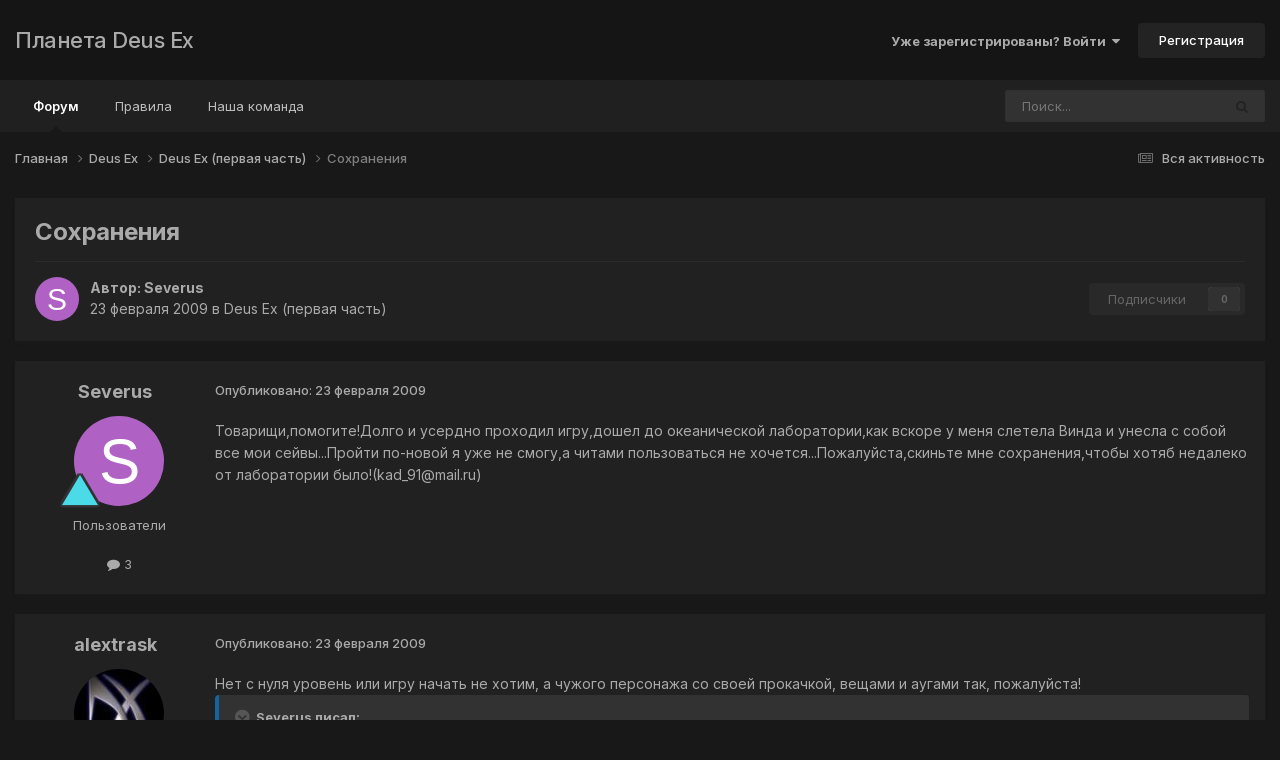

--- FILE ---
content_type: text/html;charset=UTF-8
request_url: https://planetdeusex.ru/forum/topic/5316-%D1%81%D0%BE%D1%85%D1%80%D0%B0%D0%BD%D0%B5%D0%BD%D0%B8%D1%8F/
body_size: 14689
content:
<!DOCTYPE html>
<html lang="ru-RU" dir="ltr">
	<head>
		<meta charset="utf-8">
        
		<title>Сохранения - Deus Ex (первая часть) - Планета Deus Ex</title>
		
		
		
		

	<meta name="viewport" content="width=device-width, initial-scale=1">


	
	


	<meta name="twitter:card" content="summary" />




	
		
			
				<meta property="og:title" content="Сохранения">
			
		
	

	
		
			
				<meta property="og:type" content="website">
			
		
	

	
		
			
				<meta property="og:url" content="https://planetdeusex.ru/forum/topic/5316-%D1%81%D0%BE%D1%85%D1%80%D0%B0%D0%BD%D0%B5%D0%BD%D0%B8%D1%8F/">
			
		
	

	
		
			
				<meta name="description" content="Товарищи,помогите!Долго и усердно проходил игру,дошел до океанической лаборатории,как вскоре у меня слетела Винда и унесла с собой все мои сейвы...Пройти по-новой я уже не смогу,а читами пользоваться не хочется...Пожалуйста,скиньте мне сохранения,чтобы хотяб недалеко от лаборатории было!(kad_91@m...">
			
		
	

	
		
			
				<meta property="og:description" content="Товарищи,помогите!Долго и усердно проходил игру,дошел до океанической лаборатории,как вскоре у меня слетела Винда и унесла с собой все мои сейвы...Пройти по-новой я уже не смогу,а читами пользоваться не хочется...Пожалуйста,скиньте мне сохранения,чтобы хотяб недалеко от лаборатории было!(kad_91@m...">
			
		
	

	
		
			
				<meta property="og:updated_time" content="2009-02-24T15:37:09Z">
			
		
	

	
		
			
				<meta property="og:site_name" content="Планета Deus Ex">
			
		
	

	
		
			
				<meta property="og:locale" content="ru_RU">
			
		
	


	
		<link rel="canonical" href="https://planetdeusex.ru/forum/topic/5316-%D1%81%D0%BE%D1%85%D1%80%D0%B0%D0%BD%D0%B5%D0%BD%D0%B8%D1%8F/" />
	





<link rel="manifest" href="https://planetdeusex.ru/forum/manifest.webmanifest/">
<meta name="msapplication-config" content="https://planetdeusex.ru/forum/browserconfig.xml/">
<meta name="msapplication-starturl" content="/">
<meta name="application-name" content="Планета Deus Ex">
<meta name="apple-mobile-web-app-title" content="Планета Deus Ex">

	<meta name="theme-color" content="#151515">










<link rel="preload" href="//planetdeusex.ru/forum/applications/core/interface/font/fontawesome-webfont.woff2?v=4.7.0" as="font" crossorigin="anonymous">
		


	<link rel="preconnect" href="https://fonts.googleapis.com">
	<link rel="preconnect" href="https://fonts.gstatic.com" crossorigin>
	
		<link href="https://fonts.googleapis.com/css2?family=Inter:wght@300;400;500;600;700&display=swap" rel="stylesheet">
	



	<link rel='stylesheet' href='https://planetdeusex.ru/forum/uploads/css_built_12/341e4a57816af3ba440d891ca87450ff_framework.css?v=96cfce7e4b1759653871' media='all'>

	<link rel='stylesheet' href='https://planetdeusex.ru/forum/uploads/css_built_12/05e81b71abe4f22d6eb8d1a929494829_responsive.css?v=96cfce7e4b1759653871' media='all'>

	<link rel='stylesheet' href='https://planetdeusex.ru/forum/uploads/css_built_12/20446cf2d164adcc029377cb04d43d17_flags.css?v=96cfce7e4b1759653871' media='all'>

	<link rel='stylesheet' href='https://planetdeusex.ru/forum/uploads/css_built_12/90eb5adf50a8c640f633d47fd7eb1778_core.css?v=96cfce7e4b1759653871' media='all'>

	<link rel='stylesheet' href='https://planetdeusex.ru/forum/uploads/css_built_12/5a0da001ccc2200dc5625c3f3934497d_core_responsive.css?v=96cfce7e4b1759653871' media='all'>

	<link rel='stylesheet' href='https://planetdeusex.ru/forum/uploads/css_built_12/62e269ced0fdab7e30e026f1d30ae516_forums.css?v=96cfce7e4b1759653871' media='all'>

	<link rel='stylesheet' href='https://planetdeusex.ru/forum/uploads/css_built_12/76e62c573090645fb99a15a363d8620e_forums_responsive.css?v=96cfce7e4b1759653871' media='all'>

	<link rel='stylesheet' href='https://planetdeusex.ru/forum/uploads/css_built_12/ebdea0c6a7dab6d37900b9190d3ac77b_topics.css?v=96cfce7e4b1759653871' media='all'>





<link rel='stylesheet' href='https://planetdeusex.ru/forum/uploads/css_built_12/258adbb6e4f3e83cd3b355f84e3fa002_custom.css?v=96cfce7e4b1759653871' media='all'>




		
		

	</head>
	<body class='ipsApp ipsApp_front ipsJS_none ipsClearfix' data-controller='core.front.core.app' data-message="" data-pageApp='forums' data-pageLocation='front' data-pageModule='forums' data-pageController='topic' data-pageID='5316'  >
		
        

        

		<a href='#ipsLayout_mainArea' class='ipsHide' title='Перейти к основной публикации' accesskey='m'>Перейти к публикации</a>
		





		<div id='ipsLayout_header' class='ipsClearfix'>
			<header>
				<div class='ipsLayout_container'>
					

<a href='https://planetdeusex.ru/forum/' id='elSiteTitle' accesskey='1'>Планета Deus Ex</a>

					
						

	<ul id='elUserNav' class='ipsList_inline cSignedOut ipsResponsive_showDesktop'>
		
        
		
        
        
            
            <li id='elSignInLink'>
                <a href='https://planetdeusex.ru/forum/login/' data-ipsMenu-closeOnClick="false" data-ipsMenu id='elUserSignIn'>
                    Уже зарегистрированы? Войти &nbsp;<i class='fa fa-caret-down'></i>
                </a>
                
<div id='elUserSignIn_menu' class='ipsMenu ipsMenu_auto ipsHide'>
	<form accept-charset='utf-8' method='post' action='https://planetdeusex.ru/forum/login/'>
		<input type="hidden" name="csrfKey" value="b2ec9b1206984cb09c378ce13504dcb6">
		<input type="hidden" name="ref" value="aHR0cHM6Ly9wbGFuZXRkZXVzZXgucnUvZm9ydW0vdG9waWMvNTMxNi0lRDElODElRDAlQkUlRDElODUlRDElODAlRDAlQjAlRDAlQkQlRDAlQjUlRDAlQkQlRDAlQjglRDElOEYv">
		<div data-role="loginForm">
			
			
			
				
<div class="ipsPad ipsForm ipsForm_vertical">
	<h4 class="ipsType_sectionHead">Войти</h4>
	<br><br>
	<ul class='ipsList_reset'>
		<li class="ipsFieldRow ipsFieldRow_noLabel ipsFieldRow_fullWidth">
			
			
				<input type="text" placeholder="Имя пользователя или email-адрес" name="auth" autocomplete="email">
			
		</li>
		<li class="ipsFieldRow ipsFieldRow_noLabel ipsFieldRow_fullWidth">
			<input type="password" placeholder="Пароль" name="password" autocomplete="current-password">
		</li>
		<li class="ipsFieldRow ipsFieldRow_checkbox ipsClearfix">
			<span class="ipsCustomInput">
				<input type="checkbox" name="remember_me" id="remember_me_checkbox" value="1" checked aria-checked="true">
				<span></span>
			</span>
			<div class="ipsFieldRow_content">
				<label class="ipsFieldRow_label" for="remember_me_checkbox">Запомнить меня</label>
				<span class="ipsFieldRow_desc">Не рекомендуется на общедоступных компьютерах</span>
			</div>
		</li>
		<li class="ipsFieldRow ipsFieldRow_fullWidth">
			<button type="submit" name="_processLogin" value="usernamepassword" class="ipsButton ipsButton_primary ipsButton_small" id="elSignIn_submit">Войти</button>
			
				<p class="ipsType_right ipsType_small">
					
						<a href='https://planetdeusex.ru/forum/lostpassword/' >
					
					Забыли пароль?</a>
				</p>
			
		</li>
	</ul>
</div>
			
		</div>
	</form>
</div>
            </li>
            
        
		
			<li>
				
					<a href='https://planetdeusex.ru/forum/register/' data-ipsDialog data-ipsDialog-size='narrow' data-ipsDialog-title='Регистрация' id='elRegisterButton' class='ipsButton ipsButton_normal ipsButton_primary'>Регистрация</a>
				
			</li>
		
	</ul>

						
<ul class='ipsMobileHamburger ipsList_reset ipsResponsive_hideDesktop'>
	<li data-ipsDrawer data-ipsDrawer-drawerElem='#elMobileDrawer'>
		<a href='#'>
			
			
				
			
			
			
			<i class='fa fa-navicon'></i>
		</a>
	</li>
</ul>
					
				</div>
			</header>
			

	<nav data-controller='core.front.core.navBar' class='ipsNavBar_noSubBars ipsResponsive_showDesktop'>
		<div class='ipsNavBar_primary ipsLayout_container ipsNavBar_noSubBars'>
			<ul data-role="primaryNavBar" class='ipsClearfix'>
				


	
		
		
			
		
		<li class='ipsNavBar_active' data-active id='elNavSecondary_10' data-role="navBarItem" data-navApp="forums" data-navExt="Forums">
			
			
				<a href="https://planetdeusex.ru/forum/"  data-navItem-id="10" data-navDefault>
					Форум<span class='ipsNavBar_active__identifier'></span>
				</a>
			
			
		</li>
	
	

	
		
		
		<li  id='elNavSecondary_19' data-role="navBarItem" data-navApp="core" data-navExt="Guidelines">
			
			
				<a href="https://planetdeusex.ru/forum/index.php?showtopic=2672"  data-navItem-id="19" >
					Правила<span class='ipsNavBar_active__identifier'></span>
				</a>
			
			
		</li>
	
	

	
		
		
		<li  id='elNavSecondary_17' data-role="navBarItem" data-navApp="core" data-navExt="StaffDirectory">
			
			
				<a href="https://planetdeusex.ru/forum/staff/"  data-navItem-id="17" >
					Наша команда<span class='ipsNavBar_active__identifier'></span>
				</a>
			
			
		</li>
	
	

				<li class='ipsHide' id='elNavigationMore' data-role='navMore'>
					<a href='#' data-ipsMenu data-ipsMenu-appendTo='#elNavigationMore' id='elNavigationMore_dropdown'>Больше</a>
					<ul class='ipsNavBar_secondary ipsHide' data-role='secondaryNavBar'>
						<li class='ipsHide' id='elNavigationMore_more' data-role='navMore'>
							<a href='#' data-ipsMenu data-ipsMenu-appendTo='#elNavigationMore_more' id='elNavigationMore_more_dropdown'>Больше <i class='fa fa-caret-down'></i></a>
							<ul class='ipsHide ipsMenu ipsMenu_auto' id='elNavigationMore_more_dropdown_menu' data-role='moreDropdown'></ul>
						</li>
					</ul>
				</li>
			</ul>
			

	<div id="elSearchWrapper">
		<div id='elSearch' data-controller="core.front.core.quickSearch">
			<form accept-charset='utf-8' action='//planetdeusex.ru/forum/search/?do=quicksearch' method='post'>
                <input type='search' id='elSearchField' placeholder='Поиск...' name='q' autocomplete='off' aria-label='Поиск'>
                <details class='cSearchFilter'>
                    <summary class='cSearchFilter__text'></summary>
                    <ul class='cSearchFilter__menu'>
                        
                        <li><label><input type="radio" name="type" value="all" ><span class='cSearchFilter__menuText'>Везде</span></label></li>
                        
                            
                                <li><label><input type="radio" name="type" value='contextual_{&quot;type&quot;:&quot;forums_topic&quot;,&quot;nodes&quot;:4}' checked><span class='cSearchFilter__menuText'>В этом разделе</span></label></li>
                            
                                <li><label><input type="radio" name="type" value='contextual_{&quot;type&quot;:&quot;forums_topic&quot;,&quot;item&quot;:5316}' checked><span class='cSearchFilter__menuText'>В этой теме</span></label></li>
                            
                        
                        
                            <li><label><input type="radio" name="type" value="forums_topic"><span class='cSearchFilter__menuText'>Темы</span></label></li>
                        
                            <li><label><input type="radio" name="type" value="core_members"><span class='cSearchFilter__menuText'>Пользователи</span></label></li>
                        
                    </ul>
                </details>
				<button class='cSearchSubmit' type="submit" aria-label='Поиск'><i class="fa fa-search"></i></button>
			</form>
		</div>
	</div>

		</div>
	</nav>

			
<ul id='elMobileNav' class='ipsResponsive_hideDesktop' data-controller='core.front.core.mobileNav'>
	
		
			
			
				
				
			
				
					<li id='elMobileBreadcrumb'>
						<a href='https://planetdeusex.ru/forum/forum/4-deus-ex-%D0%BF%D0%B5%D1%80%D0%B2%D0%B0%D1%8F-%D1%87%D0%B0%D1%81%D1%82%D1%8C/'>
							<span>Deus Ex (первая часть)</span>
						</a>
					</li>
				
				
			
				
				
			
		
	
	
	
	<li >
		<a data-action="defaultStream" href='https://planetdeusex.ru/forum/discover/'><i class="fa fa-newspaper-o" aria-hidden="true"></i></a>
	</li>

	

	
		<li class='ipsJS_show'>
			<a href='https://planetdeusex.ru/forum/search/'><i class='fa fa-search'></i></a>
		</li>
	
</ul>
		</div>
		<main id='ipsLayout_body' class='ipsLayout_container'>
			<div id='ipsLayout_contentArea'>
				<div id='ipsLayout_contentWrapper'>
					
<nav class='ipsBreadcrumb ipsBreadcrumb_top ipsFaded_withHover'>
	

	<ul class='ipsList_inline ipsPos_right'>
		
		<li >
			<a data-action="defaultStream" class='ipsType_light '  href='https://planetdeusex.ru/forum/discover/'><i class="fa fa-newspaper-o" aria-hidden="true"></i> <span>Вся активность</span></a>
		</li>
		
	</ul>

	<ul data-role="breadcrumbList">
		<li>
			<a title="Главная" href='https://planetdeusex.ru/forum/'>
				<span>Главная <i class='fa fa-angle-right'></i></span>
			</a>
		</li>
		
		
			<li>
				
					<a href='https://planetdeusex.ru/forum/forum/19-deus-ex/'>
						<span>Deus Ex <i class='fa fa-angle-right' aria-hidden="true"></i></span>
					</a>
				
			</li>
		
			<li>
				
					<a href='https://planetdeusex.ru/forum/forum/4-deus-ex-%D0%BF%D0%B5%D1%80%D0%B2%D0%B0%D1%8F-%D1%87%D0%B0%D1%81%D1%82%D1%8C/'>
						<span>Deus Ex (первая часть) <i class='fa fa-angle-right' aria-hidden="true"></i></span>
					</a>
				
			</li>
		
			<li>
				
					Сохранения
				
			</li>
		
	</ul>
</nav>
					
					<div id='ipsLayout_mainArea'>
						
						
						
						

	




						



<div class='ipsPageHeader ipsResponsive_pull ipsBox ipsPadding sm:ipsPadding:half ipsMargin_bottom'>
		
	
	<div class='ipsFlex ipsFlex-ai:center ipsFlex-fw:wrap ipsGap:4'>
		<div class='ipsFlex-flex:11'>
			<h1 class='ipsType_pageTitle ipsContained_container'>
				

				
				
					<span class='ipsType_break ipsContained'>
						<span>Сохранения</span>
					</span>
				
			</h1>
			
			
		</div>
		
	</div>
	<hr class='ipsHr'>
	<div class='ipsPageHeader__meta ipsFlex ipsFlex-jc:between ipsFlex-ai:center ipsFlex-fw:wrap ipsGap:3'>
		<div class='ipsFlex-flex:11'>
			<div class='ipsPhotoPanel ipsPhotoPanel_mini ipsPhotoPanel_notPhone ipsClearfix'>
				


	<a href="https://planetdeusex.ru/forum/profile/11407-severus/" rel="nofollow" data-ipsHover data-ipsHover-width="370" data-ipsHover-target="https://planetdeusex.ru/forum/profile/11407-severus/?do=hovercard" class="ipsUserPhoto ipsUserPhoto_mini" title="Перейти в профиль Severus">
		<img src='data:image/svg+xml,%3Csvg%20xmlns%3D%22http%3A%2F%2Fwww.w3.org%2F2000%2Fsvg%22%20viewBox%3D%220%200%201024%201024%22%20style%3D%22background%3A%23b062c4%22%3E%3Cg%3E%3Ctext%20text-anchor%3D%22middle%22%20dy%3D%22.35em%22%20x%3D%22512%22%20y%3D%22512%22%20fill%3D%22%23ffffff%22%20font-size%3D%22700%22%20font-family%3D%22-apple-system%2C%20BlinkMacSystemFont%2C%20Roboto%2C%20Helvetica%2C%20Arial%2C%20sans-serif%22%3ES%3C%2Ftext%3E%3C%2Fg%3E%3C%2Fsvg%3E' alt='Severus' loading="lazy">
	</a>

				<div>
					<p class='ipsType_reset ipsType_blendLinks'>
						<span class='ipsType_normal'>
						
							<strong>Автор: 


<a href='https://planetdeusex.ru/forum/profile/11407-severus/' rel="nofollow" data-ipsHover data-ipsHover-width='370' data-ipsHover-target='https://planetdeusex.ru/forum/profile/11407-severus/?do=hovercard&amp;referrer=https%253A%252F%252Fplanetdeusex.ru%252Fforum%252Ftopic%252F5316-%2525D1%252581%2525D0%2525BE%2525D1%252585%2525D1%252580%2525D0%2525B0%2525D0%2525BD%2525D0%2525B5%2525D0%2525BD%2525D0%2525B8%2525D1%25258F%252F' title="Перейти в профиль Severus" class="ipsType_break">Severus</a></strong><br />
							<span class='ipsType_light'><time datetime='2009-02-23T07:24:51Z' title='02/23/09 07:24' data-short='16 г'>23 февраля 2009</time> в <a href="https://planetdeusex.ru/forum/forum/4-deus-ex-%D0%BF%D0%B5%D1%80%D0%B2%D0%B0%D1%8F-%D1%87%D0%B0%D1%81%D1%82%D1%8C/">Deus Ex (первая часть)</a></span>
						
						</span>
					</p>
				</div>
			</div>
		</div>
		
			<div class='ipsFlex-flex:01 ipsResponsive_hidePhone'>
				<div class='ipsShareLinks'>
					
					
                    

					



					

<div data-followApp='forums' data-followArea='topic' data-followID='5316' data-controller='core.front.core.followButton'>
	

	<a href='https://planetdeusex.ru/forum/login/' rel="nofollow" class="ipsFollow ipsPos_middle ipsButton ipsButton_light ipsButton_verySmall ipsButton_disabled" data-role="followButton" data-ipsTooltip title='Войдите, чтобы подписаться'>
		<span>Подписчики</span>
		<span class='ipsCommentCount'>0</span>
	</a>

</div>
				</div>
			</div>
					
	</div>
	
	
</div>








<div class='ipsClearfix'>
	<ul class="ipsToolList ipsToolList_horizontal ipsClearfix ipsSpacer_both ipsResponsive_hidePhone">
		
		
		
	</ul>
</div>

<div id='comments' data-controller='core.front.core.commentFeed,forums.front.topic.view, core.front.core.ignoredComments' data-autoPoll data-baseURL='https://planetdeusex.ru/forum/topic/5316-%D1%81%D0%BE%D1%85%D1%80%D0%B0%D0%BD%D0%B5%D0%BD%D0%B8%D1%8F/' data-lastPage data-feedID='topic-5316' class='cTopic ipsClear ipsSpacer_top'>
	
			
	

	

<div data-controller='core.front.core.recommendedComments' data-url='https://planetdeusex.ru/forum/topic/5316-%D1%81%D0%BE%D1%85%D1%80%D0%B0%D0%BD%D0%B5%D0%BD%D0%B8%D1%8F/?recommended=comments' class='ipsRecommendedComments ipsHide'>
	<div data-role="recommendedComments">
		<h2 class='ipsType_sectionHead ipsType_large ipsType_bold ipsMargin_bottom'>Рекомендованные сообщения</h2>
		
	</div>
</div>
	
	<div id="elPostFeed" data-role='commentFeed' data-controller='core.front.core.moderation' >
		<form action="https://planetdeusex.ru/forum/topic/5316-%D1%81%D0%BE%D1%85%D1%80%D0%B0%D0%BD%D0%B5%D0%BD%D0%B8%D1%8F/?csrfKey=b2ec9b1206984cb09c378ce13504dcb6&amp;do=multimodComment" method="post" data-ipsPageAction data-role='moderationTools'>
			
			
				

					

					
					



<a id='findComment-48097'></a>
<a id='comment-48097'></a>
<article  id='elComment_48097' class='cPost ipsBox ipsResponsive_pull  ipsComment  ipsComment_parent ipsClearfix ipsClear ipsColumns ipsColumns_noSpacing ipsColumns_collapsePhone    '>
	

	

	<div class='cAuthorPane_mobile ipsResponsive_showPhone'>
		<div class='cAuthorPane_photo'>
			<div class='cAuthorPane_photoWrap'>
				


	<a href="https://planetdeusex.ru/forum/profile/11407-severus/" rel="nofollow" data-ipsHover data-ipsHover-width="370" data-ipsHover-target="https://planetdeusex.ru/forum/profile/11407-severus/?do=hovercard" class="ipsUserPhoto ipsUserPhoto_large" title="Перейти в профиль Severus">
		<img src='data:image/svg+xml,%3Csvg%20xmlns%3D%22http%3A%2F%2Fwww.w3.org%2F2000%2Fsvg%22%20viewBox%3D%220%200%201024%201024%22%20style%3D%22background%3A%23b062c4%22%3E%3Cg%3E%3Ctext%20text-anchor%3D%22middle%22%20dy%3D%22.35em%22%20x%3D%22512%22%20y%3D%22512%22%20fill%3D%22%23ffffff%22%20font-size%3D%22700%22%20font-family%3D%22-apple-system%2C%20BlinkMacSystemFont%2C%20Roboto%2C%20Helvetica%2C%20Arial%2C%20sans-serif%22%3ES%3C%2Ftext%3E%3C%2Fg%3E%3C%2Fsvg%3E' alt='Severus' loading="lazy">
	</a>

				
				
					<a href="https://planetdeusex.ru/forum/profile/11407-severus/badges/" rel="nofollow">
						
<img src='https://planetdeusex.ru/forum/uploads/monthly_2021_09/agent.png.c2921f5b7d8396092bcee6f0691144f2.png' loading="lazy" alt="Рекрут" class="cAuthorPane_badge cAuthorPane_badge--rank ipsOutline ipsOutline:2px" data-ipsTooltip title="Звание: Рекрут (2/14)">
					</a>
				
			</div>
		</div>
		<div class='cAuthorPane_content'>
			<h3 class='ipsType_sectionHead cAuthorPane_author ipsType_break ipsType_blendLinks ipsFlex ipsFlex-ai:center'>
				


<a href='https://planetdeusex.ru/forum/profile/11407-severus/' rel="nofollow" data-ipsHover data-ipsHover-width='370' data-ipsHover-target='https://planetdeusex.ru/forum/profile/11407-severus/?do=hovercard&amp;referrer=https%253A%252F%252Fplanetdeusex.ru%252Fforum%252Ftopic%252F5316-%2525D1%252581%2525D0%2525BE%2525D1%252585%2525D1%252580%2525D0%2525B0%2525D0%2525BD%2525D0%2525B5%2525D0%2525BD%2525D0%2525B8%2525D1%25258F%252F' title="Перейти в профиль Severus" class="ipsType_break">Severus</a>
			</h3>
			<div class='ipsType_light ipsType_reset'>
			    <a href='https://planetdeusex.ru/forum/topic/5316-%D1%81%D0%BE%D1%85%D1%80%D0%B0%D0%BD%D0%B5%D0%BD%D0%B8%D1%8F/#findComment-48097' rel="nofollow" class='ipsType_blendLinks'>Опубликовано: <time datetime='2009-02-23T07:24:51Z' title='02/23/09 07:24' data-short='16 г'>23 февраля 2009</time></a>
				
			</div>
		</div>
	</div>
	<aside class='ipsComment_author cAuthorPane ipsColumn ipsColumn_medium ipsResponsive_hidePhone'>
		<h3 class='ipsType_sectionHead cAuthorPane_author ipsType_blendLinks ipsType_break'><strong>


<a href='https://planetdeusex.ru/forum/profile/11407-severus/' rel="nofollow" data-ipsHover data-ipsHover-width='370' data-ipsHover-target='https://planetdeusex.ru/forum/profile/11407-severus/?do=hovercard&amp;referrer=https%253A%252F%252Fplanetdeusex.ru%252Fforum%252Ftopic%252F5316-%2525D1%252581%2525D0%2525BE%2525D1%252585%2525D1%252580%2525D0%2525B0%2525D0%2525BD%2525D0%2525B5%2525D0%2525BD%2525D0%2525B8%2525D1%25258F%252F' title="Перейти в профиль Severus" class="ipsType_break">Severus</a></strong>
			
		</h3>
		<ul class='cAuthorPane_info ipsList_reset'>
			<li data-role='photo' class='cAuthorPane_photo'>
				<div class='cAuthorPane_photoWrap'>
					


	<a href="https://planetdeusex.ru/forum/profile/11407-severus/" rel="nofollow" data-ipsHover data-ipsHover-width="370" data-ipsHover-target="https://planetdeusex.ru/forum/profile/11407-severus/?do=hovercard" class="ipsUserPhoto ipsUserPhoto_large" title="Перейти в профиль Severus">
		<img src='data:image/svg+xml,%3Csvg%20xmlns%3D%22http%3A%2F%2Fwww.w3.org%2F2000%2Fsvg%22%20viewBox%3D%220%200%201024%201024%22%20style%3D%22background%3A%23b062c4%22%3E%3Cg%3E%3Ctext%20text-anchor%3D%22middle%22%20dy%3D%22.35em%22%20x%3D%22512%22%20y%3D%22512%22%20fill%3D%22%23ffffff%22%20font-size%3D%22700%22%20font-family%3D%22-apple-system%2C%20BlinkMacSystemFont%2C%20Roboto%2C%20Helvetica%2C%20Arial%2C%20sans-serif%22%3ES%3C%2Ftext%3E%3C%2Fg%3E%3C%2Fsvg%3E' alt='Severus' loading="lazy">
	</a>

					
					
						
<img src='https://planetdeusex.ru/forum/uploads/monthly_2021_09/agent.png.c2921f5b7d8396092bcee6f0691144f2.png' loading="lazy" alt="Рекрут" class="cAuthorPane_badge cAuthorPane_badge--rank ipsOutline ipsOutline:2px" data-ipsTooltip title="Звание: Рекрут (2/14)">
					
				</div>
			</li>
			
				<li data-role='group'>Пользователи</li>
				
			
			
				<li data-role='stats' class='ipsMargin_top'>
					<ul class="ipsList_reset ipsType_light ipsFlex ipsFlex-ai:center ipsFlex-jc:center ipsGap_row:2 cAuthorPane_stats">
						<li>
							
								<a href="https://planetdeusex.ru/forum/profile/11407-severus/content/" rel="nofollow" title="3 публикации" data-ipsTooltip class="ipsType_blendLinks">
							
								<i class="fa fa-comment"></i> 3
							
								</a>
							
						</li>
						
					</ul>
				</li>
			
			
				

			
		</ul>
	</aside>
	<div class='ipsColumn ipsColumn_fluid ipsMargin:none'>
		

<div id='comment-48097_wrap' data-controller='core.front.core.comment' data-commentApp='forums' data-commentType='forums' data-commentID="48097" data-quoteData='{&quot;userid&quot;:11407,&quot;username&quot;:&quot;Severus&quot;,&quot;timestamp&quot;:1235373891,&quot;contentapp&quot;:&quot;forums&quot;,&quot;contenttype&quot;:&quot;forums&quot;,&quot;contentid&quot;:5316,&quot;contentclass&quot;:&quot;forums_Topic&quot;,&quot;contentcommentid&quot;:48097}' class='ipsComment_content ipsType_medium'>

	<div class='ipsComment_meta ipsType_light ipsFlex ipsFlex-ai:center ipsFlex-jc:between ipsFlex-fd:row-reverse'>
		<div class='ipsType_light ipsType_reset ipsType_blendLinks ipsComment_toolWrap'>
			<div class='ipsResponsive_hidePhone ipsComment_badges'>
				<ul class='ipsList_reset ipsFlex ipsFlex-jc:end ipsFlex-fw:wrap ipsGap:2 ipsGap_row:1'>
					
					
					
					
					
				</ul>
			</div>
			<ul class='ipsList_reset ipsComment_tools'>
				<li>
					<a href='#elControls_48097_menu' class='ipsComment_ellipsis' id='elControls_48097' title='Дополнительно...' data-ipsMenu data-ipsMenu-appendTo='#comment-48097_wrap'><i class='fa fa-ellipsis-h'></i></a>
					<ul id='elControls_48097_menu' class='ipsMenu ipsMenu_narrow ipsHide'>
						
						
                        
						
						
						
							
								
							
							
							
							
							
							
						
					</ul>
				</li>
				
			</ul>
		</div>

		<div class='ipsType_reset ipsResponsive_hidePhone'>
		   
		   Опубликовано: <time datetime='2009-02-23T07:24:51Z' title='02/23/09 07:24' data-short='16 г'>23 февраля 2009</time>
		   
			
			<span class='ipsResponsive_hidePhone'>
				
				
			</span>
		</div>
	</div>

	

    

	<div class='cPost_contentWrap'>
		
		<div data-role='commentContent' class='ipsType_normal ipsType_richText ipsPadding_bottom ipsContained' data-controller='core.front.core.lightboxedImages'>
			<p>Товарищи,помогите!Долго и усердно проходил игру,дошел до океанической лаборатории,как вскоре у меня слетела Винда и унесла с собой все мои сейвы...Пройти по-новой я уже не смогу,а читами пользоваться не хочется...Пожалуйста,скиньте мне сохранения,чтобы хотяб недалеко от лаборатории было!(kad_91@mail.ru)</p>

			
		</div>

		

		
	</div>

	
    
</div>
	</div>
</article>
					
					
					
				

					

					
					



<a id='findComment-48098'></a>
<a id='comment-48098'></a>
<article  id='elComment_48098' class='cPost ipsBox ipsResponsive_pull  ipsComment  ipsComment_parent ipsClearfix ipsClear ipsColumns ipsColumns_noSpacing ipsColumns_collapsePhone    '>
	

	

	<div class='cAuthorPane_mobile ipsResponsive_showPhone'>
		<div class='cAuthorPane_photo'>
			<div class='cAuthorPane_photoWrap'>
				


	<a href="https://planetdeusex.ru/forum/profile/10044-alextrask/" rel="nofollow" data-ipsHover data-ipsHover-width="370" data-ipsHover-target="https://planetdeusex.ru/forum/profile/10044-alextrask/?do=hovercard" class="ipsUserPhoto ipsUserPhoto_large" title="Перейти в профиль alextrask">
		<img src='https://planetdeusex.ru/forum/uploads/profile/photo-thumb-10044.jpg' alt='alextrask' loading="lazy">
	</a>

				
				
					<a href="https://planetdeusex.ru/forum/profile/10044-alextrask/badges/" rel="nofollow">
						
<img src='https://planetdeusex.ru/forum/uploads/monthly_2021_09/1B.png.69f467d668ab8fb6029de9e869d82ce1.png' loading="lazy" alt="Archangel/1B" class="cAuthorPane_badge cAuthorPane_badge--rank ipsOutline ipsOutline:2px" data-ipsTooltip title="Звание: Archangel/1B (6/14)">
					</a>
				
			</div>
		</div>
		<div class='cAuthorPane_content'>
			<h3 class='ipsType_sectionHead cAuthorPane_author ipsType_break ipsType_blendLinks ipsFlex ipsFlex-ai:center'>
				


<a href='https://planetdeusex.ru/forum/profile/10044-alextrask/' rel="nofollow" data-ipsHover data-ipsHover-width='370' data-ipsHover-target='https://planetdeusex.ru/forum/profile/10044-alextrask/?do=hovercard&amp;referrer=https%253A%252F%252Fplanetdeusex.ru%252Fforum%252Ftopic%252F5316-%2525D1%252581%2525D0%2525BE%2525D1%252585%2525D1%252580%2525D0%2525B0%2525D0%2525BD%2525D0%2525B5%2525D0%2525BD%2525D0%2525B8%2525D1%25258F%252F' title="Перейти в профиль alextrask" class="ipsType_break"><span style='color:#777777'>alextrask</span></a>
			</h3>
			<div class='ipsType_light ipsType_reset'>
			    <a href='https://planetdeusex.ru/forum/topic/5316-%D1%81%D0%BE%D1%85%D1%80%D0%B0%D0%BD%D0%B5%D0%BD%D0%B8%D1%8F/#findComment-48098' rel="nofollow" class='ipsType_blendLinks'>Опубликовано: <time datetime='2009-02-23T09:18:18Z' title='02/23/09 09:18' data-short='16 г'>23 февраля 2009</time></a>
				
			</div>
		</div>
	</div>
	<aside class='ipsComment_author cAuthorPane ipsColumn ipsColumn_medium ipsResponsive_hidePhone'>
		<h3 class='ipsType_sectionHead cAuthorPane_author ipsType_blendLinks ipsType_break'><strong>


<a href='https://planetdeusex.ru/forum/profile/10044-alextrask/' rel="nofollow" data-ipsHover data-ipsHover-width='370' data-ipsHover-target='https://planetdeusex.ru/forum/profile/10044-alextrask/?do=hovercard&amp;referrer=https%253A%252F%252Fplanetdeusex.ru%252Fforum%252Ftopic%252F5316-%2525D1%252581%2525D0%2525BE%2525D1%252585%2525D1%252580%2525D0%2525B0%2525D0%2525BD%2525D0%2525B5%2525D0%2525BD%2525D0%2525B8%2525D1%25258F%252F' title="Перейти в профиль alextrask" class="ipsType_break">alextrask</a></strong>
			
		</h3>
		<ul class='cAuthorPane_info ipsList_reset'>
			<li data-role='photo' class='cAuthorPane_photo'>
				<div class='cAuthorPane_photoWrap'>
					


	<a href="https://planetdeusex.ru/forum/profile/10044-alextrask/" rel="nofollow" data-ipsHover data-ipsHover-width="370" data-ipsHover-target="https://planetdeusex.ru/forum/profile/10044-alextrask/?do=hovercard" class="ipsUserPhoto ipsUserPhoto_large" title="Перейти в профиль alextrask">
		<img src='https://planetdeusex.ru/forum/uploads/profile/photo-thumb-10044.jpg' alt='alextrask' loading="lazy">
	</a>

					
					
						
<img src='https://planetdeusex.ru/forum/uploads/monthly_2021_09/1B.png.69f467d668ab8fb6029de9e869d82ce1.png' loading="lazy" alt="Archangel/1B" class="cAuthorPane_badge cAuthorPane_badge--rank ipsOutline ipsOutline:2px" data-ipsTooltip title="Звание: Archangel/1B (6/14)">
					
				</div>
			</li>
			
				<li data-role='group'><span style='color:#777777'>Invisible Hand</span></li>
				
			
			
				<li data-role='stats' class='ipsMargin_top'>
					<ul class="ipsList_reset ipsType_light ipsFlex ipsFlex-ai:center ipsFlex-jc:center ipsGap_row:2 cAuthorPane_stats">
						<li>
							
								<a href="https://planetdeusex.ru/forum/profile/10044-alextrask/content/" rel="nofollow" title="421 публикация" data-ipsTooltip class="ipsType_blendLinks">
							
								<i class="fa fa-comment"></i> 421
							
								</a>
							
						</li>
						
					</ul>
				</li>
			
			
				

			
		</ul>
	</aside>
	<div class='ipsColumn ipsColumn_fluid ipsMargin:none'>
		

<div id='comment-48098_wrap' data-controller='core.front.core.comment' data-commentApp='forums' data-commentType='forums' data-commentID="48098" data-quoteData='{&quot;userid&quot;:10044,&quot;username&quot;:&quot;alextrask&quot;,&quot;timestamp&quot;:1235380698,&quot;contentapp&quot;:&quot;forums&quot;,&quot;contenttype&quot;:&quot;forums&quot;,&quot;contentid&quot;:5316,&quot;contentclass&quot;:&quot;forums_Topic&quot;,&quot;contentcommentid&quot;:48098}' class='ipsComment_content ipsType_medium'>

	<div class='ipsComment_meta ipsType_light ipsFlex ipsFlex-ai:center ipsFlex-jc:between ipsFlex-fd:row-reverse'>
		<div class='ipsType_light ipsType_reset ipsType_blendLinks ipsComment_toolWrap'>
			<div class='ipsResponsive_hidePhone ipsComment_badges'>
				<ul class='ipsList_reset ipsFlex ipsFlex-jc:end ipsFlex-fw:wrap ipsGap:2 ipsGap_row:1'>
					
					
					
					
					
				</ul>
			</div>
			<ul class='ipsList_reset ipsComment_tools'>
				<li>
					<a href='#elControls_48098_menu' class='ipsComment_ellipsis' id='elControls_48098' title='Дополнительно...' data-ipsMenu data-ipsMenu-appendTo='#comment-48098_wrap'><i class='fa fa-ellipsis-h'></i></a>
					<ul id='elControls_48098_menu' class='ipsMenu ipsMenu_narrow ipsHide'>
						
						
                        
						
						
						
							
								
							
							
							
							
							
							
						
					</ul>
				</li>
				
			</ul>
		</div>

		<div class='ipsType_reset ipsResponsive_hidePhone'>
		   
		   Опубликовано: <time datetime='2009-02-23T09:18:18Z' title='02/23/09 09:18' data-short='16 г'>23 февраля 2009</time>
		   
			
			<span class='ipsResponsive_hidePhone'>
				
				
			</span>
		</div>
	</div>

	

    

	<div class='cPost_contentWrap'>
		
		<div data-role='commentContent' class='ipsType_normal ipsType_richText ipsPadding_bottom ipsContained' data-controller='core.front.core.lightboxedImages'>
			<p>Нет с нуля уровень или игру начать не хотим, а чужого персонажа со своей прокачкой, вещами и аугами так, пожалуйста!</p><blockquote data-ipsquote="" class="ipsQuote" data-ipsquote-username="Severus" data-cite="Severus" data-ipsquote-contentapp="forums" data-ipsquote-contenttype="forums" data-ipsquote-contentid="5316" data-ipsquote-contentclass="forums_Topic"><div>Пройти по-новой я уже не смогу</div></blockquote><p>И что значит не смогу?! Тогда воспользуйся legend, загрузи этот самый уровень, создай из воздуха ауги, которые у тебя были, медбота для установки и те же вещи, если хочешь! Себя ты не обманишь, если сам того не захочешь!</p>

			
		</div>

		

		
			

		
	</div>

	
    
</div>
	</div>
</article>
					
					
					
				

					

					
					



<a id='findComment-48100'></a>
<a id='comment-48100'></a>
<article  id='elComment_48100' class='cPost ipsBox ipsResponsive_pull  ipsComment  ipsComment_parent ipsClearfix ipsClear ipsColumns ipsColumns_noSpacing ipsColumns_collapsePhone    '>
	

	

	<div class='cAuthorPane_mobile ipsResponsive_showPhone'>
		<div class='cAuthorPane_photo'>
			<div class='cAuthorPane_photoWrap'>
				


	<a href="https://planetdeusex.ru/forum/profile/11407-severus/" rel="nofollow" data-ipsHover data-ipsHover-width="370" data-ipsHover-target="https://planetdeusex.ru/forum/profile/11407-severus/?do=hovercard" class="ipsUserPhoto ipsUserPhoto_large" title="Перейти в профиль Severus">
		<img src='data:image/svg+xml,%3Csvg%20xmlns%3D%22http%3A%2F%2Fwww.w3.org%2F2000%2Fsvg%22%20viewBox%3D%220%200%201024%201024%22%20style%3D%22background%3A%23b062c4%22%3E%3Cg%3E%3Ctext%20text-anchor%3D%22middle%22%20dy%3D%22.35em%22%20x%3D%22512%22%20y%3D%22512%22%20fill%3D%22%23ffffff%22%20font-size%3D%22700%22%20font-family%3D%22-apple-system%2C%20BlinkMacSystemFont%2C%20Roboto%2C%20Helvetica%2C%20Arial%2C%20sans-serif%22%3ES%3C%2Ftext%3E%3C%2Fg%3E%3C%2Fsvg%3E' alt='Severus' loading="lazy">
	</a>

				
				
					<a href="https://planetdeusex.ru/forum/profile/11407-severus/badges/" rel="nofollow">
						
<img src='https://planetdeusex.ru/forum/uploads/monthly_2021_09/agent.png.c2921f5b7d8396092bcee6f0691144f2.png' loading="lazy" alt="Рекрут" class="cAuthorPane_badge cAuthorPane_badge--rank ipsOutline ipsOutline:2px" data-ipsTooltip title="Звание: Рекрут (2/14)">
					</a>
				
			</div>
		</div>
		<div class='cAuthorPane_content'>
			<h3 class='ipsType_sectionHead cAuthorPane_author ipsType_break ipsType_blendLinks ipsFlex ipsFlex-ai:center'>
				


<a href='https://planetdeusex.ru/forum/profile/11407-severus/' rel="nofollow" data-ipsHover data-ipsHover-width='370' data-ipsHover-target='https://planetdeusex.ru/forum/profile/11407-severus/?do=hovercard&amp;referrer=https%253A%252F%252Fplanetdeusex.ru%252Fforum%252Ftopic%252F5316-%2525D1%252581%2525D0%2525BE%2525D1%252585%2525D1%252580%2525D0%2525B0%2525D0%2525BD%2525D0%2525B5%2525D0%2525BD%2525D0%2525B8%2525D1%25258F%252F' title="Перейти в профиль Severus" class="ipsType_break">Severus</a>
			</h3>
			<div class='ipsType_light ipsType_reset'>
			    <a href='https://planetdeusex.ru/forum/topic/5316-%D1%81%D0%BE%D1%85%D1%80%D0%B0%D0%BD%D0%B5%D0%BD%D0%B8%D1%8F/#findComment-48100' rel="nofollow" class='ipsType_blendLinks'>Опубликовано: <time datetime='2009-02-23T13:39:42Z' title='02/23/09 13:39' data-short='16 г'>23 февраля 2009</time></a>
				
			</div>
		</div>
	</div>
	<aside class='ipsComment_author cAuthorPane ipsColumn ipsColumn_medium ipsResponsive_hidePhone'>
		<h3 class='ipsType_sectionHead cAuthorPane_author ipsType_blendLinks ipsType_break'><strong>


<a href='https://planetdeusex.ru/forum/profile/11407-severus/' rel="nofollow" data-ipsHover data-ipsHover-width='370' data-ipsHover-target='https://planetdeusex.ru/forum/profile/11407-severus/?do=hovercard&amp;referrer=https%253A%252F%252Fplanetdeusex.ru%252Fforum%252Ftopic%252F5316-%2525D1%252581%2525D0%2525BE%2525D1%252585%2525D1%252580%2525D0%2525B0%2525D0%2525BD%2525D0%2525B5%2525D0%2525BD%2525D0%2525B8%2525D1%25258F%252F' title="Перейти в профиль Severus" class="ipsType_break">Severus</a></strong>
			
		</h3>
		<ul class='cAuthorPane_info ipsList_reset'>
			<li data-role='photo' class='cAuthorPane_photo'>
				<div class='cAuthorPane_photoWrap'>
					


	<a href="https://planetdeusex.ru/forum/profile/11407-severus/" rel="nofollow" data-ipsHover data-ipsHover-width="370" data-ipsHover-target="https://planetdeusex.ru/forum/profile/11407-severus/?do=hovercard" class="ipsUserPhoto ipsUserPhoto_large" title="Перейти в профиль Severus">
		<img src='data:image/svg+xml,%3Csvg%20xmlns%3D%22http%3A%2F%2Fwww.w3.org%2F2000%2Fsvg%22%20viewBox%3D%220%200%201024%201024%22%20style%3D%22background%3A%23b062c4%22%3E%3Cg%3E%3Ctext%20text-anchor%3D%22middle%22%20dy%3D%22.35em%22%20x%3D%22512%22%20y%3D%22512%22%20fill%3D%22%23ffffff%22%20font-size%3D%22700%22%20font-family%3D%22-apple-system%2C%20BlinkMacSystemFont%2C%20Roboto%2C%20Helvetica%2C%20Arial%2C%20sans-serif%22%3ES%3C%2Ftext%3E%3C%2Fg%3E%3C%2Fsvg%3E' alt='Severus' loading="lazy">
	</a>

					
					
						
<img src='https://planetdeusex.ru/forum/uploads/monthly_2021_09/agent.png.c2921f5b7d8396092bcee6f0691144f2.png' loading="lazy" alt="Рекрут" class="cAuthorPane_badge cAuthorPane_badge--rank ipsOutline ipsOutline:2px" data-ipsTooltip title="Звание: Рекрут (2/14)">
					
				</div>
			</li>
			
				<li data-role='group'>Пользователи</li>
				
			
			
				<li data-role='stats' class='ipsMargin_top'>
					<ul class="ipsList_reset ipsType_light ipsFlex ipsFlex-ai:center ipsFlex-jc:center ipsGap_row:2 cAuthorPane_stats">
						<li>
							
								<a href="https://planetdeusex.ru/forum/profile/11407-severus/content/" rel="nofollow" title="3 публикации" data-ipsTooltip class="ipsType_blendLinks">
							
								<i class="fa fa-comment"></i> 3
							
								</a>
							
						</li>
						
					</ul>
				</li>
			
			
				

			
		</ul>
	</aside>
	<div class='ipsColumn ipsColumn_fluid ipsMargin:none'>
		

<div id='comment-48100_wrap' data-controller='core.front.core.comment' data-commentApp='forums' data-commentType='forums' data-commentID="48100" data-quoteData='{&quot;userid&quot;:11407,&quot;username&quot;:&quot;Severus&quot;,&quot;timestamp&quot;:1235396382,&quot;contentapp&quot;:&quot;forums&quot;,&quot;contenttype&quot;:&quot;forums&quot;,&quot;contentid&quot;:5316,&quot;contentclass&quot;:&quot;forums_Topic&quot;,&quot;contentcommentid&quot;:48100}' class='ipsComment_content ipsType_medium'>

	<div class='ipsComment_meta ipsType_light ipsFlex ipsFlex-ai:center ipsFlex-jc:between ipsFlex-fd:row-reverse'>
		<div class='ipsType_light ipsType_reset ipsType_blendLinks ipsComment_toolWrap'>
			<div class='ipsResponsive_hidePhone ipsComment_badges'>
				<ul class='ipsList_reset ipsFlex ipsFlex-jc:end ipsFlex-fw:wrap ipsGap:2 ipsGap_row:1'>
					
						<li><strong class="ipsBadge ipsBadge_large ipsComment_authorBadge">Автор</strong></li>
					
					
					
					
					
				</ul>
			</div>
			<ul class='ipsList_reset ipsComment_tools'>
				<li>
					<a href='#elControls_48100_menu' class='ipsComment_ellipsis' id='elControls_48100' title='Дополнительно...' data-ipsMenu data-ipsMenu-appendTo='#comment-48100_wrap'><i class='fa fa-ellipsis-h'></i></a>
					<ul id='elControls_48100_menu' class='ipsMenu ipsMenu_narrow ipsHide'>
						
						
                        
						
						
						
							
								
							
							
							
							
							
							
						
					</ul>
				</li>
				
			</ul>
		</div>

		<div class='ipsType_reset ipsResponsive_hidePhone'>
		   
		   Опубликовано: <time datetime='2009-02-23T13:39:42Z' title='02/23/09 13:39' data-short='16 г'>23 февраля 2009</time>
		   
			
			<span class='ipsResponsive_hidePhone'>
				
				
			</span>
		</div>
	</div>

	

    

	<div class='cPost_contentWrap'>
		
		<div data-role='commentContent' class='ipsType_normal ipsType_richText ipsPadding_bottom ipsContained' data-controller='core.front.core.lightboxedImages'>
			<p>Попробовал при помощи читов уровень загрузить..Все вокруг лежат убитые,целей нет,нифига не понятно,что делать.Вопрос,а что такое legend?</p>

			
		</div>

		

		
	</div>

	
    
</div>
	</div>
</article>
					
					
					
				

					

					
					



<a id='findComment-48101'></a>
<a id='comment-48101'></a>
<article  id='elComment_48101' class='cPost ipsBox ipsResponsive_pull  ipsComment  ipsComment_parent ipsClearfix ipsClear ipsColumns ipsColumns_noSpacing ipsColumns_collapsePhone    '>
	

	

	<div class='cAuthorPane_mobile ipsResponsive_showPhone'>
		<div class='cAuthorPane_photo'>
			<div class='cAuthorPane_photoWrap'>
				


	<a href="https://planetdeusex.ru/forum/profile/10044-alextrask/" rel="nofollow" data-ipsHover data-ipsHover-width="370" data-ipsHover-target="https://planetdeusex.ru/forum/profile/10044-alextrask/?do=hovercard" class="ipsUserPhoto ipsUserPhoto_large" title="Перейти в профиль alextrask">
		<img src='https://planetdeusex.ru/forum/uploads/profile/photo-thumb-10044.jpg' alt='alextrask' loading="lazy">
	</a>

				
				
					<a href="https://planetdeusex.ru/forum/profile/10044-alextrask/badges/" rel="nofollow">
						
<img src='https://planetdeusex.ru/forum/uploads/monthly_2021_09/1B.png.69f467d668ab8fb6029de9e869d82ce1.png' loading="lazy" alt="Archangel/1B" class="cAuthorPane_badge cAuthorPane_badge--rank ipsOutline ipsOutline:2px" data-ipsTooltip title="Звание: Archangel/1B (6/14)">
					</a>
				
			</div>
		</div>
		<div class='cAuthorPane_content'>
			<h3 class='ipsType_sectionHead cAuthorPane_author ipsType_break ipsType_blendLinks ipsFlex ipsFlex-ai:center'>
				


<a href='https://planetdeusex.ru/forum/profile/10044-alextrask/' rel="nofollow" data-ipsHover data-ipsHover-width='370' data-ipsHover-target='https://planetdeusex.ru/forum/profile/10044-alextrask/?do=hovercard&amp;referrer=https%253A%252F%252Fplanetdeusex.ru%252Fforum%252Ftopic%252F5316-%2525D1%252581%2525D0%2525BE%2525D1%252585%2525D1%252580%2525D0%2525B0%2525D0%2525BD%2525D0%2525B5%2525D0%2525BD%2525D0%2525B8%2525D1%25258F%252F' title="Перейти в профиль alextrask" class="ipsType_break"><span style='color:#777777'>alextrask</span></a>
			</h3>
			<div class='ipsType_light ipsType_reset'>
			    <a href='https://planetdeusex.ru/forum/topic/5316-%D1%81%D0%BE%D1%85%D1%80%D0%B0%D0%BD%D0%B5%D0%BD%D0%B8%D1%8F/#findComment-48101' rel="nofollow" class='ipsType_blendLinks'>Опубликовано: <time datetime='2009-02-23T13:50:45Z' title='02/23/09 13:50' data-short='16 г'>23 февраля 2009</time></a>
				
			</div>
		</div>
	</div>
	<aside class='ipsComment_author cAuthorPane ipsColumn ipsColumn_medium ipsResponsive_hidePhone'>
		<h3 class='ipsType_sectionHead cAuthorPane_author ipsType_blendLinks ipsType_break'><strong>


<a href='https://planetdeusex.ru/forum/profile/10044-alextrask/' rel="nofollow" data-ipsHover data-ipsHover-width='370' data-ipsHover-target='https://planetdeusex.ru/forum/profile/10044-alextrask/?do=hovercard&amp;referrer=https%253A%252F%252Fplanetdeusex.ru%252Fforum%252Ftopic%252F5316-%2525D1%252581%2525D0%2525BE%2525D1%252585%2525D1%252580%2525D0%2525B0%2525D0%2525BD%2525D0%2525B5%2525D0%2525BD%2525D0%2525B8%2525D1%25258F%252F' title="Перейти в профиль alextrask" class="ipsType_break">alextrask</a></strong>
			
		</h3>
		<ul class='cAuthorPane_info ipsList_reset'>
			<li data-role='photo' class='cAuthorPane_photo'>
				<div class='cAuthorPane_photoWrap'>
					


	<a href="https://planetdeusex.ru/forum/profile/10044-alextrask/" rel="nofollow" data-ipsHover data-ipsHover-width="370" data-ipsHover-target="https://planetdeusex.ru/forum/profile/10044-alextrask/?do=hovercard" class="ipsUserPhoto ipsUserPhoto_large" title="Перейти в профиль alextrask">
		<img src='https://planetdeusex.ru/forum/uploads/profile/photo-thumb-10044.jpg' alt='alextrask' loading="lazy">
	</a>

					
					
						
<img src='https://planetdeusex.ru/forum/uploads/monthly_2021_09/1B.png.69f467d668ab8fb6029de9e869d82ce1.png' loading="lazy" alt="Archangel/1B" class="cAuthorPane_badge cAuthorPane_badge--rank ipsOutline ipsOutline:2px" data-ipsTooltip title="Звание: Archangel/1B (6/14)">
					
				</div>
			</li>
			
				<li data-role='group'><span style='color:#777777'>Invisible Hand</span></li>
				
			
			
				<li data-role='stats' class='ipsMargin_top'>
					<ul class="ipsList_reset ipsType_light ipsFlex ipsFlex-ai:center ipsFlex-jc:center ipsGap_row:2 cAuthorPane_stats">
						<li>
							
								<a href="https://planetdeusex.ru/forum/profile/10044-alextrask/content/" rel="nofollow" title="421 публикация" data-ipsTooltip class="ipsType_blendLinks">
							
								<i class="fa fa-comment"></i> 421
							
								</a>
							
						</li>
						
					</ul>
				</li>
			
			
				

			
		</ul>
	</aside>
	<div class='ipsColumn ipsColumn_fluid ipsMargin:none'>
		

<div id='comment-48101_wrap' data-controller='core.front.core.comment' data-commentApp='forums' data-commentType='forums' data-commentID="48101" data-quoteData='{&quot;userid&quot;:10044,&quot;username&quot;:&quot;alextrask&quot;,&quot;timestamp&quot;:1235397045,&quot;contentapp&quot;:&quot;forums&quot;,&quot;contenttype&quot;:&quot;forums&quot;,&quot;contentid&quot;:5316,&quot;contentclass&quot;:&quot;forums_Topic&quot;,&quot;contentcommentid&quot;:48101}' class='ipsComment_content ipsType_medium'>

	<div class='ipsComment_meta ipsType_light ipsFlex ipsFlex-ai:center ipsFlex-jc:between ipsFlex-fd:row-reverse'>
		<div class='ipsType_light ipsType_reset ipsType_blendLinks ipsComment_toolWrap'>
			<div class='ipsResponsive_hidePhone ipsComment_badges'>
				<ul class='ipsList_reset ipsFlex ipsFlex-jc:end ipsFlex-fw:wrap ipsGap:2 ipsGap_row:1'>
					
					
					
					
					
				</ul>
			</div>
			<ul class='ipsList_reset ipsComment_tools'>
				<li>
					<a href='#elControls_48101_menu' class='ipsComment_ellipsis' id='elControls_48101' title='Дополнительно...' data-ipsMenu data-ipsMenu-appendTo='#comment-48101_wrap'><i class='fa fa-ellipsis-h'></i></a>
					<ul id='elControls_48101_menu' class='ipsMenu ipsMenu_narrow ipsHide'>
						
						
                        
						
						
						
							
								
							
							
							
							
							
							
						
					</ul>
				</li>
				
			</ul>
		</div>

		<div class='ipsType_reset ipsResponsive_hidePhone'>
		   
		   Опубликовано: <time datetime='2009-02-23T13:50:45Z' title='02/23/09 13:50' data-short='16 г'>23 февраля 2009</time>
		   
			
			<span class='ipsResponsive_hidePhone'>
				
					(изменено)
				
				
			</span>
		</div>
	</div>

	

    

	<div class='cPost_contentWrap'>
		
		<div data-role='commentContent' class='ipsType_normal ipsType_richText ipsPadding_bottom ipsContained' data-controller='core.front.core.lightboxedImages'>
			<p>Набери это слово после активации читов, там вылезет достаточное большое меню...далее выбери загрузить миссию (карту) и найди нужную...</p>

			
				

<span class='ipsType_reset ipsType_medium ipsType_light' data-excludequote>
	<strong>Изменено <time datetime='2009-02-23T13:51:43Z' title='02/23/09 13:51' data-short='16 г'>23 февраля 2009</time> пользователем alextrask</strong>
	
	
</span>
			
		</div>

		

		
			

		
	</div>

	
    
</div>
	</div>
</article>
					
					
					
				

					

					
					



<a id='findComment-48103'></a>
<a id='comment-48103'></a>
<article  id='elComment_48103' class='cPost ipsBox ipsResponsive_pull  ipsComment  ipsComment_parent ipsClearfix ipsClear ipsColumns ipsColumns_noSpacing ipsColumns_collapsePhone    '>
	

	

	<div class='cAuthorPane_mobile ipsResponsive_showPhone'>
		<div class='cAuthorPane_photo'>
			<div class='cAuthorPane_photoWrap'>
				


	<a href="https://planetdeusex.ru/forum/profile/7548-dima/" rel="nofollow" data-ipsHover data-ipsHover-width="370" data-ipsHover-target="https://planetdeusex.ru/forum/profile/7548-dima/?do=hovercard" class="ipsUserPhoto ipsUserPhoto_large" title="Перейти в профиль Dima">
		<img src='https://planetdeusex.ru/forum/uploads/profile/photo-thumb-7548.gif' alt='Dima' loading="lazy">
	</a>

				
				
					<a href="https://planetdeusex.ru/forum/profile/7548-dima/badges/" rel="nofollow">
						
<img src='https://planetdeusex.ru/forum/uploads/monthly_2021_09/7H.png.890ece196ce6e52f16546ddba4b5f6c5.png' loading="lazy" alt="Cherubic/7H" class="cAuthorPane_badge cAuthorPane_badge--rank ipsOutline ipsOutline:2px" data-ipsTooltip title="Звание: Cherubic/7H (12/14)">
					</a>
				
			</div>
		</div>
		<div class='cAuthorPane_content'>
			<h3 class='ipsType_sectionHead cAuthorPane_author ipsType_break ipsType_blendLinks ipsFlex ipsFlex-ai:center'>
				


<a href='https://planetdeusex.ru/forum/profile/7548-dima/' rel="nofollow" data-ipsHover data-ipsHover-width='370' data-ipsHover-target='https://planetdeusex.ru/forum/profile/7548-dima/?do=hovercard&amp;referrer=https%253A%252F%252Fplanetdeusex.ru%252Fforum%252Ftopic%252F5316-%2525D1%252581%2525D0%2525BE%2525D1%252585%2525D1%252580%2525D0%2525B0%2525D0%2525BD%2525D0%2525B5%2525D0%2525BD%2525D0%2525B8%2525D1%25258F%252F' title="Перейти в профиль Dima" class="ipsType_break"><span style='color:#777777'>Dima</span></a>
			</h3>
			<div class='ipsType_light ipsType_reset'>
			    <a href='https://planetdeusex.ru/forum/topic/5316-%D1%81%D0%BE%D1%85%D1%80%D0%B0%D0%BD%D0%B5%D0%BD%D0%B8%D1%8F/#findComment-48103' rel="nofollow" class='ipsType_blendLinks'>Опубликовано: <time datetime='2009-02-23T21:49:51Z' title='02/23/09 21:49' data-short='16 г'>23 февраля 2009</time></a>
				
			</div>
		</div>
	</div>
	<aside class='ipsComment_author cAuthorPane ipsColumn ipsColumn_medium ipsResponsive_hidePhone'>
		<h3 class='ipsType_sectionHead cAuthorPane_author ipsType_blendLinks ipsType_break'><strong>


<a href='https://planetdeusex.ru/forum/profile/7548-dima/' rel="nofollow" data-ipsHover data-ipsHover-width='370' data-ipsHover-target='https://planetdeusex.ru/forum/profile/7548-dima/?do=hovercard&amp;referrer=https%253A%252F%252Fplanetdeusex.ru%252Fforum%252Ftopic%252F5316-%2525D1%252581%2525D0%2525BE%2525D1%252585%2525D1%252580%2525D0%2525B0%2525D0%2525BD%2525D0%2525B5%2525D0%2525BD%2525D0%2525B8%2525D1%25258F%252F' title="Перейти в профиль Dima" class="ipsType_break">Dima</a></strong>
			
		</h3>
		<ul class='cAuthorPane_info ipsList_reset'>
			<li data-role='photo' class='cAuthorPane_photo'>
				<div class='cAuthorPane_photoWrap'>
					


	<a href="https://planetdeusex.ru/forum/profile/7548-dima/" rel="nofollow" data-ipsHover data-ipsHover-width="370" data-ipsHover-target="https://planetdeusex.ru/forum/profile/7548-dima/?do=hovercard" class="ipsUserPhoto ipsUserPhoto_large" title="Перейти в профиль Dima">
		<img src='https://planetdeusex.ru/forum/uploads/profile/photo-thumb-7548.gif' alt='Dima' loading="lazy">
	</a>

					
					
						
<img src='https://planetdeusex.ru/forum/uploads/monthly_2021_09/7H.png.890ece196ce6e52f16546ddba4b5f6c5.png' loading="lazy" alt="Cherubic/7H" class="cAuthorPane_badge cAuthorPane_badge--rank ipsOutline ipsOutline:2px" data-ipsTooltip title="Звание: Cherubic/7H (12/14)">
					
				</div>
			</li>
			
				<li data-role='group'><span style='color:#777777'>Invisible Hand</span></li>
				
			
			
				<li data-role='stats' class='ipsMargin_top'>
					<ul class="ipsList_reset ipsType_light ipsFlex ipsFlex-ai:center ipsFlex-jc:center ipsGap_row:2 cAuthorPane_stats">
						<li>
							
								<a href="https://planetdeusex.ru/forum/profile/7548-dima/content/" rel="nofollow" title="2957 публикаций" data-ipsTooltip class="ipsType_blendLinks">
							
								<i class="fa fa-comment"></i> 3k
							
								</a>
							
						</li>
						
					</ul>
				</li>
			
			
				

	
	<li data-role='custom-field' class='ipsResponsive_hidePhone ipsType_break'>
		
Откуда: Авиабаза
	</li>
	

			
		</ul>
	</aside>
	<div class='ipsColumn ipsColumn_fluid ipsMargin:none'>
		

<div id='comment-48103_wrap' data-controller='core.front.core.comment' data-commentApp='forums' data-commentType='forums' data-commentID="48103" data-quoteData='{&quot;userid&quot;:7548,&quot;username&quot;:&quot;Dima&quot;,&quot;timestamp&quot;:1235425791,&quot;contentapp&quot;:&quot;forums&quot;,&quot;contenttype&quot;:&quot;forums&quot;,&quot;contentid&quot;:5316,&quot;contentclass&quot;:&quot;forums_Topic&quot;,&quot;contentcommentid&quot;:48103}' class='ipsComment_content ipsType_medium'>

	<div class='ipsComment_meta ipsType_light ipsFlex ipsFlex-ai:center ipsFlex-jc:between ipsFlex-fd:row-reverse'>
		<div class='ipsType_light ipsType_reset ipsType_blendLinks ipsComment_toolWrap'>
			<div class='ipsResponsive_hidePhone ipsComment_badges'>
				<ul class='ipsList_reset ipsFlex ipsFlex-jc:end ipsFlex-fw:wrap ipsGap:2 ipsGap_row:1'>
					
					
					
					
					
				</ul>
			</div>
			<ul class='ipsList_reset ipsComment_tools'>
				<li>
					<a href='#elControls_48103_menu' class='ipsComment_ellipsis' id='elControls_48103' title='Дополнительно...' data-ipsMenu data-ipsMenu-appendTo='#comment-48103_wrap'><i class='fa fa-ellipsis-h'></i></a>
					<ul id='elControls_48103_menu' class='ipsMenu ipsMenu_narrow ipsHide'>
						
						
                        
						
						
						
							
								
							
							
							
							
							
							
						
					</ul>
				</li>
				
			</ul>
		</div>

		<div class='ipsType_reset ipsResponsive_hidePhone'>
		   
		   Опубликовано: <time datetime='2009-02-23T21:49:51Z' title='02/23/09 21:49' data-short='16 г'>23 февраля 2009</time>
		   
			
			<span class='ipsResponsive_hidePhone'>
				
				
			</span>
		</div>
	</div>

	

    

	<div class='cPost_contentWrap'>
		
		<div data-role='commentContent' class='ipsType_normal ipsType_richText ipsPadding_bottom ipsContained' data-controller='core.front.core.lightboxedImages'>
			<p>вот почитай <a href="https://planetdeusex.ru/dx/ispolzovanie-konsoli-v-dx1" rel="">https://planetdeusex.ru/dx/ispolzovanie-konsoli-v-dx1</a></p><p>и кстати, что это за винда, которая слетая уносит сохраненки DX</p>

			
		</div>

		

		
	</div>

	
    
</div>
	</div>
</article>
					
					
					
				

					

					
					



<a id='findComment-48105'></a>
<a id='comment-48105'></a>
<article  id='elComment_48105' class='cPost ipsBox ipsResponsive_pull  ipsComment  ipsComment_parent ipsClearfix ipsClear ipsColumns ipsColumns_noSpacing ipsColumns_collapsePhone    '>
	

	

	<div class='cAuthorPane_mobile ipsResponsive_showPhone'>
		<div class='cAuthorPane_photo'>
			<div class='cAuthorPane_photoWrap'>
				


	<a href="https://planetdeusex.ru/forum/profile/3-lgs/" rel="nofollow" data-ipsHover data-ipsHover-width="370" data-ipsHover-target="https://planetdeusex.ru/forum/profile/3-lgs/?do=hovercard" class="ipsUserPhoto ipsUserPhoto_large" title="Перейти в профиль Lgs">
		<img src='https://planetdeusex.ru/forum/uploads/profile/photo-thumb-3.png' alt='Lgs' loading="lazy">
	</a>

				
				<span class="cAuthorPane_badge cAuthorPane_badge--moderator" data-ipsTooltip title="Lgs модератор"></span>
				
				
					<a href="https://planetdeusex.ru/forum/profile/3-lgs/badges/" rel="nofollow">
						
<img src='https://planetdeusex.ru/forum/uploads/monthly_2021_09/5F.png.975e708b6d6c9a107fa3a4649938e719.png' loading="lazy" alt="Domination/5F" class="cAuthorPane_badge cAuthorPane_badge--rank ipsOutline ipsOutline:2px" data-ipsTooltip title="Звание: Domination/5F (10/14)">
					</a>
				
			</div>
		</div>
		<div class='cAuthorPane_content'>
			<h3 class='ipsType_sectionHead cAuthorPane_author ipsType_break ipsType_blendLinks ipsFlex ipsFlex-ai:center'>
				


<a href='https://planetdeusex.ru/forum/profile/3-lgs/' rel="nofollow" data-ipsHover data-ipsHover-width='370' data-ipsHover-target='https://planetdeusex.ru/forum/profile/3-lgs/?do=hovercard&amp;referrer=https%253A%252F%252Fplanetdeusex.ru%252Fforum%252Ftopic%252F5316-%2525D1%252581%2525D0%2525BE%2525D1%252585%2525D1%252580%2525D0%2525B0%2525D0%2525BD%2525D0%2525B5%2525D0%2525BD%2525D0%2525B8%2525D1%25258F%252F' title="Перейти в профиль Lgs" class="ipsType_break"><span style='color:#4bdbe8'>Lgs</span></a>
			</h3>
			<div class='ipsType_light ipsType_reset'>
			    <a href='https://planetdeusex.ru/forum/topic/5316-%D1%81%D0%BE%D1%85%D1%80%D0%B0%D0%BD%D0%B5%D0%BD%D0%B8%D1%8F/#findComment-48105' rel="nofollow" class='ipsType_blendLinks'>Опубликовано: <time datetime='2009-02-24T03:20:35Z' title='02/24/09 03:20' data-short='16 г'>24 февраля 2009</time></a>
				
			</div>
		</div>
	</div>
	<aside class='ipsComment_author cAuthorPane ipsColumn ipsColumn_medium ipsResponsive_hidePhone'>
		<h3 class='ipsType_sectionHead cAuthorPane_author ipsType_blendLinks ipsType_break'><strong>


<a href='https://planetdeusex.ru/forum/profile/3-lgs/' rel="nofollow" data-ipsHover data-ipsHover-width='370' data-ipsHover-target='https://planetdeusex.ru/forum/profile/3-lgs/?do=hovercard&amp;referrer=https%253A%252F%252Fplanetdeusex.ru%252Fforum%252Ftopic%252F5316-%2525D1%252581%2525D0%2525BE%2525D1%252585%2525D1%252580%2525D0%2525B0%2525D0%2525BD%2525D0%2525B5%2525D0%2525BD%2525D0%2525B8%2525D1%25258F%252F' title="Перейти в профиль Lgs" class="ipsType_break">Lgs</a></strong>
			
		</h3>
		<ul class='cAuthorPane_info ipsList_reset'>
			<li data-role='photo' class='cAuthorPane_photo'>
				<div class='cAuthorPane_photoWrap'>
					


	<a href="https://planetdeusex.ru/forum/profile/3-lgs/" rel="nofollow" data-ipsHover data-ipsHover-width="370" data-ipsHover-target="https://planetdeusex.ru/forum/profile/3-lgs/?do=hovercard" class="ipsUserPhoto ipsUserPhoto_large" title="Перейти в профиль Lgs">
		<img src='https://planetdeusex.ru/forum/uploads/profile/photo-thumb-3.png' alt='Lgs' loading="lazy">
	</a>

					
						<span class="cAuthorPane_badge cAuthorPane_badge--moderator" data-ipsTooltip title="Lgs модератор"></span>
					
					
						
<img src='https://planetdeusex.ru/forum/uploads/monthly_2021_09/5F.png.975e708b6d6c9a107fa3a4649938e719.png' loading="lazy" alt="Domination/5F" class="cAuthorPane_badge cAuthorPane_badge--rank ipsOutline ipsOutline:2px" data-ipsTooltip title="Звание: Domination/5F (10/14)">
					
				</div>
			</li>
			
				<li data-role='group'><span style='color:#4bdbe8'>Invisible Hand</span></li>
				
			
			
				<li data-role='stats' class='ipsMargin_top'>
					<ul class="ipsList_reset ipsType_light ipsFlex ipsFlex-ai:center ipsFlex-jc:center ipsGap_row:2 cAuthorPane_stats">
						<li>
							
								<a href="https://planetdeusex.ru/forum/profile/3-lgs/content/" rel="nofollow" title="1575 публикаций" data-ipsTooltip class="ipsType_blendLinks">
							
								<i class="fa fa-comment"></i> 1.6k
							
								</a>
							
						</li>
						
					</ul>
				</li>
			
			
				

			
		</ul>
	</aside>
	<div class='ipsColumn ipsColumn_fluid ipsMargin:none'>
		

<div id='comment-48105_wrap' data-controller='core.front.core.comment' data-commentApp='forums' data-commentType='forums' data-commentID="48105" data-quoteData='{&quot;userid&quot;:3,&quot;username&quot;:&quot;Lgs&quot;,&quot;timestamp&quot;:1235445635,&quot;contentapp&quot;:&quot;forums&quot;,&quot;contenttype&quot;:&quot;forums&quot;,&quot;contentid&quot;:5316,&quot;contentclass&quot;:&quot;forums_Topic&quot;,&quot;contentcommentid&quot;:48105}' class='ipsComment_content ipsType_medium'>

	<div class='ipsComment_meta ipsType_light ipsFlex ipsFlex-ai:center ipsFlex-jc:between ipsFlex-fd:row-reverse'>
		<div class='ipsType_light ipsType_reset ipsType_blendLinks ipsComment_toolWrap'>
			<div class='ipsResponsive_hidePhone ipsComment_badges'>
				<ul class='ipsList_reset ipsFlex ipsFlex-jc:end ipsFlex-fw:wrap ipsGap:2 ipsGap_row:1'>
					
					
					
					
					
				</ul>
			</div>
			<ul class='ipsList_reset ipsComment_tools'>
				<li>
					<a href='#elControls_48105_menu' class='ipsComment_ellipsis' id='elControls_48105' title='Дополнительно...' data-ipsMenu data-ipsMenu-appendTo='#comment-48105_wrap'><i class='fa fa-ellipsis-h'></i></a>
					<ul id='elControls_48105_menu' class='ipsMenu ipsMenu_narrow ipsHide'>
						
						
                        
						
						
						
							
								
							
							
							
							
							
							
						
					</ul>
				</li>
				
			</ul>
		</div>

		<div class='ipsType_reset ipsResponsive_hidePhone'>
		   
		   Опубликовано: <time datetime='2009-02-24T03:20:35Z' title='02/24/09 03:20' data-short='16 г'>24 февраля 2009</time>
		   
			
			<span class='ipsResponsive_hidePhone'>
				
				
			</span>
		</div>
	</div>

	

    

	<div class='cPost_contentWrap'>
		
		<div data-role='commentContent' class='ipsType_normal ipsType_richText ipsPadding_bottom ipsContained' data-controller='core.front.core.lightboxedImages'>
			<blockquote data-ipsquote="" class="ipsQuote" data-ipsquote-contentcommentid="48103" data-ipsquote-username="Dima" data-cite="Dima" data-ipsquote-contentapp="forums" data-ipsquote-contenttype="forums" data-ipsquote-contentid="5316" data-ipsquote-contentclass="forums_Topic"><div>и кстати, что это за винда, которая слетая уносит сохраненки DX</div></blockquote><p>Видимо деус стоял на системном разделе, а после падения системы Severus сделал добросовестную основательную переустановку системы с форматированием раздела.</p>

			
		</div>

		

		
			

		
	</div>

	
    
</div>
	</div>
</article>
					
					
					
				

					

					
					



<a id='findComment-48106'></a>
<a id='comment-48106'></a>
<article  id='elComment_48106' class='cPost ipsBox ipsResponsive_pull  ipsComment  ipsComment_parent ipsClearfix ipsClear ipsColumns ipsColumns_noSpacing ipsColumns_collapsePhone    '>
	

	

	<div class='cAuthorPane_mobile ipsResponsive_showPhone'>
		<div class='cAuthorPane_photo'>
			<div class='cAuthorPane_photoWrap'>
				


	<a href="https://planetdeusex.ru/forum/profile/11407-severus/" rel="nofollow" data-ipsHover data-ipsHover-width="370" data-ipsHover-target="https://planetdeusex.ru/forum/profile/11407-severus/?do=hovercard" class="ipsUserPhoto ipsUserPhoto_large" title="Перейти в профиль Severus">
		<img src='data:image/svg+xml,%3Csvg%20xmlns%3D%22http%3A%2F%2Fwww.w3.org%2F2000%2Fsvg%22%20viewBox%3D%220%200%201024%201024%22%20style%3D%22background%3A%23b062c4%22%3E%3Cg%3E%3Ctext%20text-anchor%3D%22middle%22%20dy%3D%22.35em%22%20x%3D%22512%22%20y%3D%22512%22%20fill%3D%22%23ffffff%22%20font-size%3D%22700%22%20font-family%3D%22-apple-system%2C%20BlinkMacSystemFont%2C%20Roboto%2C%20Helvetica%2C%20Arial%2C%20sans-serif%22%3ES%3C%2Ftext%3E%3C%2Fg%3E%3C%2Fsvg%3E' alt='Severus' loading="lazy">
	</a>

				
				
					<a href="https://planetdeusex.ru/forum/profile/11407-severus/badges/" rel="nofollow">
						
<img src='https://planetdeusex.ru/forum/uploads/monthly_2021_09/agent.png.c2921f5b7d8396092bcee6f0691144f2.png' loading="lazy" alt="Рекрут" class="cAuthorPane_badge cAuthorPane_badge--rank ipsOutline ipsOutline:2px" data-ipsTooltip title="Звание: Рекрут (2/14)">
					</a>
				
			</div>
		</div>
		<div class='cAuthorPane_content'>
			<h3 class='ipsType_sectionHead cAuthorPane_author ipsType_break ipsType_blendLinks ipsFlex ipsFlex-ai:center'>
				


<a href='https://planetdeusex.ru/forum/profile/11407-severus/' rel="nofollow" data-ipsHover data-ipsHover-width='370' data-ipsHover-target='https://planetdeusex.ru/forum/profile/11407-severus/?do=hovercard&amp;referrer=https%253A%252F%252Fplanetdeusex.ru%252Fforum%252Ftopic%252F5316-%2525D1%252581%2525D0%2525BE%2525D1%252585%2525D1%252580%2525D0%2525B0%2525D0%2525BD%2525D0%2525B5%2525D0%2525BD%2525D0%2525B8%2525D1%25258F%252F' title="Перейти в профиль Severus" class="ipsType_break">Severus</a>
			</h3>
			<div class='ipsType_light ipsType_reset'>
			    <a href='https://planetdeusex.ru/forum/topic/5316-%D1%81%D0%BE%D1%85%D1%80%D0%B0%D0%BD%D0%B5%D0%BD%D0%B8%D1%8F/#findComment-48106' rel="nofollow" class='ipsType_blendLinks'>Опубликовано: <time datetime='2009-02-24T11:26:33Z' title='02/24/09 11:26' data-short='16 г'>24 февраля 2009</time></a>
				
			</div>
		</div>
	</div>
	<aside class='ipsComment_author cAuthorPane ipsColumn ipsColumn_medium ipsResponsive_hidePhone'>
		<h3 class='ipsType_sectionHead cAuthorPane_author ipsType_blendLinks ipsType_break'><strong>


<a href='https://planetdeusex.ru/forum/profile/11407-severus/' rel="nofollow" data-ipsHover data-ipsHover-width='370' data-ipsHover-target='https://planetdeusex.ru/forum/profile/11407-severus/?do=hovercard&amp;referrer=https%253A%252F%252Fplanetdeusex.ru%252Fforum%252Ftopic%252F5316-%2525D1%252581%2525D0%2525BE%2525D1%252585%2525D1%252580%2525D0%2525B0%2525D0%2525BD%2525D0%2525B5%2525D0%2525BD%2525D0%2525B8%2525D1%25258F%252F' title="Перейти в профиль Severus" class="ipsType_break">Severus</a></strong>
			
		</h3>
		<ul class='cAuthorPane_info ipsList_reset'>
			<li data-role='photo' class='cAuthorPane_photo'>
				<div class='cAuthorPane_photoWrap'>
					


	<a href="https://planetdeusex.ru/forum/profile/11407-severus/" rel="nofollow" data-ipsHover data-ipsHover-width="370" data-ipsHover-target="https://planetdeusex.ru/forum/profile/11407-severus/?do=hovercard" class="ipsUserPhoto ipsUserPhoto_large" title="Перейти в профиль Severus">
		<img src='data:image/svg+xml,%3Csvg%20xmlns%3D%22http%3A%2F%2Fwww.w3.org%2F2000%2Fsvg%22%20viewBox%3D%220%200%201024%201024%22%20style%3D%22background%3A%23b062c4%22%3E%3Cg%3E%3Ctext%20text-anchor%3D%22middle%22%20dy%3D%22.35em%22%20x%3D%22512%22%20y%3D%22512%22%20fill%3D%22%23ffffff%22%20font-size%3D%22700%22%20font-family%3D%22-apple-system%2C%20BlinkMacSystemFont%2C%20Roboto%2C%20Helvetica%2C%20Arial%2C%20sans-serif%22%3ES%3C%2Ftext%3E%3C%2Fg%3E%3C%2Fsvg%3E' alt='Severus' loading="lazy">
	</a>

					
					
						
<img src='https://planetdeusex.ru/forum/uploads/monthly_2021_09/agent.png.c2921f5b7d8396092bcee6f0691144f2.png' loading="lazy" alt="Рекрут" class="cAuthorPane_badge cAuthorPane_badge--rank ipsOutline ipsOutline:2px" data-ipsTooltip title="Звание: Рекрут (2/14)">
					
				</div>
			</li>
			
				<li data-role='group'>Пользователи</li>
				
			
			
				<li data-role='stats' class='ipsMargin_top'>
					<ul class="ipsList_reset ipsType_light ipsFlex ipsFlex-ai:center ipsFlex-jc:center ipsGap_row:2 cAuthorPane_stats">
						<li>
							
								<a href="https://planetdeusex.ru/forum/profile/11407-severus/content/" rel="nofollow" title="3 публикации" data-ipsTooltip class="ipsType_blendLinks">
							
								<i class="fa fa-comment"></i> 3
							
								</a>
							
						</li>
						
					</ul>
				</li>
			
			
				

			
		</ul>
	</aside>
	<div class='ipsColumn ipsColumn_fluid ipsMargin:none'>
		

<div id='comment-48106_wrap' data-controller='core.front.core.comment' data-commentApp='forums' data-commentType='forums' data-commentID="48106" data-quoteData='{&quot;userid&quot;:11407,&quot;username&quot;:&quot;Severus&quot;,&quot;timestamp&quot;:1235474793,&quot;contentapp&quot;:&quot;forums&quot;,&quot;contenttype&quot;:&quot;forums&quot;,&quot;contentid&quot;:5316,&quot;contentclass&quot;:&quot;forums_Topic&quot;,&quot;contentcommentid&quot;:48106}' class='ipsComment_content ipsType_medium'>

	<div class='ipsComment_meta ipsType_light ipsFlex ipsFlex-ai:center ipsFlex-jc:between ipsFlex-fd:row-reverse'>
		<div class='ipsType_light ipsType_reset ipsType_blendLinks ipsComment_toolWrap'>
			<div class='ipsResponsive_hidePhone ipsComment_badges'>
				<ul class='ipsList_reset ipsFlex ipsFlex-jc:end ipsFlex-fw:wrap ipsGap:2 ipsGap_row:1'>
					
						<li><strong class="ipsBadge ipsBadge_large ipsComment_authorBadge">Автор</strong></li>
					
					
					
					
					
				</ul>
			</div>
			<ul class='ipsList_reset ipsComment_tools'>
				<li>
					<a href='#elControls_48106_menu' class='ipsComment_ellipsis' id='elControls_48106' title='Дополнительно...' data-ipsMenu data-ipsMenu-appendTo='#comment-48106_wrap'><i class='fa fa-ellipsis-h'></i></a>
					<ul id='elControls_48106_menu' class='ipsMenu ipsMenu_narrow ipsHide'>
						
						
                        
						
						
						
							
								
							
							
							
							
							
							
						
					</ul>
				</li>
				
			</ul>
		</div>

		<div class='ipsType_reset ipsResponsive_hidePhone'>
		   
		   Опубликовано: <time datetime='2009-02-24T11:26:33Z' title='02/24/09 11:26' data-short='16 г'>24 февраля 2009</time>
		   
			
			<span class='ipsResponsive_hidePhone'>
				
				
			</span>
		</div>
	</div>

	

    

	<div class='cPost_contentWrap'>
		
		<div data-role='commentContent' class='ipsType_normal ipsType_richText ipsPadding_bottom ipsContained' data-controller='core.front.core.lightboxedImages'>
			<p>Спасибо!Теперь буду проходить дальше.</p><p>А диск мне лень было разбить,надо будет этим заняться..</p>

			
		</div>

		

		
	</div>

	
    
</div>
	</div>
</article>
					
					
					
				

					

					
					



<a id='findComment-48107'></a>
<a id='comment-48107'></a>
<article  id='elComment_48107' class='cPost ipsBox ipsResponsive_pull  ipsComment  ipsComment_parent ipsClearfix ipsClear ipsColumns ipsColumns_noSpacing ipsColumns_collapsePhone    '>
	

	

	<div class='cAuthorPane_mobile ipsResponsive_showPhone'>
		<div class='cAuthorPane_photo'>
			<div class='cAuthorPane_photoWrap'>
				


	<a href="https://planetdeusex.ru/forum/profile/6-denton/" rel="nofollow" data-ipsHover data-ipsHover-width="370" data-ipsHover-target="https://planetdeusex.ru/forum/profile/6-denton/?do=hovercard" class="ipsUserPhoto ipsUserPhoto_large" title="Перейти в профиль Denton">
		<img src='https://planetdeusex.ru/forum/uploads/profile/photo-thumb-6.jpg' alt='Denton' loading="lazy">
	</a>

				
				<span class="cAuthorPane_badge cAuthorPane_badge--moderator" data-ipsTooltip title="Denton модератор"></span>
				
				
					<a href="https://planetdeusex.ru/forum/profile/6-denton/badges/" rel="nofollow">
						
<img src='https://planetdeusex.ru/forum/uploads/monthly_2021_09/deus.png.ca10d5e645672dcff5257c69c0c42ed3.png' loading="lazy" alt="Deus" class="cAuthorPane_badge cAuthorPane_badge--rank ipsOutline ipsOutline:2px" data-ipsTooltip title="Звание: Deus (14/14)">
					</a>
				
			</div>
		</div>
		<div class='cAuthorPane_content'>
			<h3 class='ipsType_sectionHead cAuthorPane_author ipsType_break ipsType_blendLinks ipsFlex ipsFlex-ai:center'>
				


<a href='https://planetdeusex.ru/forum/profile/6-denton/' rel="nofollow" data-ipsHover data-ipsHover-width='370' data-ipsHover-target='https://planetdeusex.ru/forum/profile/6-denton/?do=hovercard&amp;referrer=https%253A%252F%252Fplanetdeusex.ru%252Fforum%252Ftopic%252F5316-%2525D1%252581%2525D0%2525BE%2525D1%252585%2525D1%252580%2525D0%2525B0%2525D0%2525BD%2525D0%2525B5%2525D0%2525BD%2525D0%2525B8%2525D1%25258F%252F' title="Перейти в профиль Denton" class="ipsType_break"><span style='color:#0066ff'>Denton</span></a>
			</h3>
			<div class='ipsType_light ipsType_reset'>
			    <a href='https://planetdeusex.ru/forum/topic/5316-%D1%81%D0%BE%D1%85%D1%80%D0%B0%D0%BD%D0%B5%D0%BD%D0%B8%D1%8F/#findComment-48107' rel="nofollow" class='ipsType_blendLinks'>Опубликовано: <time datetime='2009-02-24T15:37:09Z' title='02/24/09 15:37' data-short='16 г'>24 февраля 2009</time></a>
				
			</div>
		</div>
	</div>
	<aside class='ipsComment_author cAuthorPane ipsColumn ipsColumn_medium ipsResponsive_hidePhone'>
		<h3 class='ipsType_sectionHead cAuthorPane_author ipsType_blendLinks ipsType_break'><strong>


<a href='https://planetdeusex.ru/forum/profile/6-denton/' rel="nofollow" data-ipsHover data-ipsHover-width='370' data-ipsHover-target='https://planetdeusex.ru/forum/profile/6-denton/?do=hovercard&amp;referrer=https%253A%252F%252Fplanetdeusex.ru%252Fforum%252Ftopic%252F5316-%2525D1%252581%2525D0%2525BE%2525D1%252585%2525D1%252580%2525D0%2525B0%2525D0%2525BD%2525D0%2525B5%2525D0%2525BD%2525D0%2525B8%2525D1%25258F%252F' title="Перейти в профиль Denton" class="ipsType_break">Denton</a></strong>
			
		</h3>
		<ul class='cAuthorPane_info ipsList_reset'>
			<li data-role='photo' class='cAuthorPane_photo'>
				<div class='cAuthorPane_photoWrap'>
					


	<a href="https://planetdeusex.ru/forum/profile/6-denton/" rel="nofollow" data-ipsHover data-ipsHover-width="370" data-ipsHover-target="https://planetdeusex.ru/forum/profile/6-denton/?do=hovercard" class="ipsUserPhoto ipsUserPhoto_large" title="Перейти в профиль Denton">
		<img src='https://planetdeusex.ru/forum/uploads/profile/photo-thumb-6.jpg' alt='Denton' loading="lazy">
	</a>

					
						<span class="cAuthorPane_badge cAuthorPane_badge--moderator" data-ipsTooltip title="Denton модератор"></span>
					
					
						
<img src='https://planetdeusex.ru/forum/uploads/monthly_2021_09/deus.png.ca10d5e645672dcff5257c69c0c42ed3.png' loading="lazy" alt="Deus" class="cAuthorPane_badge cAuthorPane_badge--rank ipsOutline ipsOutline:2px" data-ipsTooltip title="Звание: Deus (14/14)">
					
				</div>
			</li>
			
				<li data-role='group'><span style='color:#0066ff'>Invisible Hand</span></li>
				
			
			
				<li data-role='stats' class='ipsMargin_top'>
					<ul class="ipsList_reset ipsType_light ipsFlex ipsFlex-ai:center ipsFlex-jc:center ipsGap_row:2 cAuthorPane_stats">
						<li>
							
								<a href="https://planetdeusex.ru/forum/profile/6-denton/content/" rel="nofollow" title="5362 публикации" data-ipsTooltip class="ipsType_blendLinks">
							
								<i class="fa fa-comment"></i> 5.4k
							
								</a>
							
						</li>
						
					</ul>
				</li>
			
			
				

	
	<li data-role='custom-field' class='ipsResponsive_hidePhone ipsType_break'>
		
Откуда: Икстлан
	</li>
	

			
		</ul>
	</aside>
	<div class='ipsColumn ipsColumn_fluid ipsMargin:none'>
		

<div id='comment-48107_wrap' data-controller='core.front.core.comment' data-commentApp='forums' data-commentType='forums' data-commentID="48107" data-quoteData='{&quot;userid&quot;:6,&quot;username&quot;:&quot;Denton&quot;,&quot;timestamp&quot;:1235489829,&quot;contentapp&quot;:&quot;forums&quot;,&quot;contenttype&quot;:&quot;forums&quot;,&quot;contentid&quot;:5316,&quot;contentclass&quot;:&quot;forums_Topic&quot;,&quot;contentcommentid&quot;:48107}' class='ipsComment_content ipsType_medium'>

	<div class='ipsComment_meta ipsType_light ipsFlex ipsFlex-ai:center ipsFlex-jc:between ipsFlex-fd:row-reverse'>
		<div class='ipsType_light ipsType_reset ipsType_blendLinks ipsComment_toolWrap'>
			<div class='ipsResponsive_hidePhone ipsComment_badges'>
				<ul class='ipsList_reset ipsFlex ipsFlex-jc:end ipsFlex-fw:wrap ipsGap:2 ipsGap_row:1'>
					
					
					
					
					
				</ul>
			</div>
			<ul class='ipsList_reset ipsComment_tools'>
				<li>
					<a href='#elControls_48107_menu' class='ipsComment_ellipsis' id='elControls_48107' title='Дополнительно...' data-ipsMenu data-ipsMenu-appendTo='#comment-48107_wrap'><i class='fa fa-ellipsis-h'></i></a>
					<ul id='elControls_48107_menu' class='ipsMenu ipsMenu_narrow ipsHide'>
						
						
                        
						
						
						
							
								
							
							
							
							
							
							
						
					</ul>
				</li>
				
			</ul>
		</div>

		<div class='ipsType_reset ipsResponsive_hidePhone'>
		   
		   Опубликовано: <time datetime='2009-02-24T15:37:09Z' title='02/24/09 15:37' data-short='16 г'>24 февраля 2009</time>
		   
			
			<span class='ipsResponsive_hidePhone'>
				
				
			</span>
		</div>
	</div>

	

    

	<div class='cPost_contentWrap'>
		
		<div data-role='commentContent' class='ipsType_normal ipsType_richText ipsPadding_bottom ipsContained' data-controller='core.front.core.lightboxedImages'>
			<blockquote data-ipsquote="" class="ipsQuote" data-ipsquote-contentcommentid="48106" data-ipsquote-username="Severus" data-cite="Severus" data-ipsquote-contentapp="forums" data-ipsquote-contenttype="forums" data-ipsquote-contentid="5316" data-ipsquote-contentclass="forums_Topic"><div>А диск мне лень было разбить,надо будет этим заняться..</div></blockquote><p>Так тебя поджидают теже грабли? (=</p>

			
		</div>

		

		
			

		
	</div>

	
    
</div>
	</div>
</article>
					
					
					
				
			
			
<input type="hidden" name="csrfKey" value="b2ec9b1206984cb09c378ce13504dcb6" />


		</form>
	</div>

	
	
	
	
	
		<a id='replyForm'></a>
	<div data-role='replyArea' class='cTopicPostArea ipsBox ipsResponsive_pull ipsPadding cTopicPostArea_noSize ipsSpacer_top' >
			
				
				

<div>
	<input type="hidden" name="csrfKey" value="b2ec9b1206984cb09c378ce13504dcb6">
	
		<div class='ipsType_center ipsPad cGuestTeaser'>
			
				<h2 class='ipsType_pageTitle'>Создайте аккаунт или войдите в него для комментирования</h2>
				<p class='ipsType_light ipsType_normal ipsType_reset ipsSpacer_top ipsSpacer_half'>Вы должны быть пользователем, чтобы оставить комментарий</p>
			
	
			<div class='ipsBox ipsPad ipsSpacer_top'>
				<div class='ipsGrid ipsGrid_collapsePhone'>
					<div class='ipsGrid_span6 cGuestTeaser_left'>
						<h2 class='ipsType_sectionHead'>Создать аккаунт</h2>
						<p class='ipsType_normal ipsType_reset ipsType_light ipsSpacer_bottom'>Зарегистрируйтесь для получения аккаунта. Это просто!</p>
						
							<a href='https://planetdeusex.ru/forum/register/' class='ipsButton ipsButton_primary ipsButton_small' data-ipsDialog data-ipsDialog-size='narrow' data-ipsDialog-title='Регистрация'>
						
						Зарегистрировать аккаунт</a>
					</div>
					<div class='ipsGrid_span6 cGuestTeaser_right'>
						<h2 class='ipsType_sectionHead'>Войти</h2>
						<p class='ipsType_normal ipsType_reset ipsType_light ipsSpacer_bottom'>Уже зарегистрированы? Войдите здесь.</p>
						<a href='https://planetdeusex.ru/forum/login/?ref=aHR0cHM6Ly9wbGFuZXRkZXVzZXgucnUvZm9ydW0vdG9waWMvNTMxNi0lRDElODElRDAlQkUlRDElODUlRDElODAlRDAlQjAlRDAlQkQlRDAlQjUlRDAlQkQlRDAlQjglRDElOEYvI3JlcGx5Rm9ybQ==' data-ipsDialog data-ipsDialog-size='medium' data-ipsDialog-remoteVerify="false" data-ipsDialog-title="Войти сейчас" class='ipsButton ipsButton_primary ipsButton_small'>Войти сейчас</a>
					</div>
				</div>
			</div>
		</div>
	
</div>
			
		</div>
	

	
		<div class='ipsBox ipsPadding ipsResponsive_pull ipsResponsive_showPhone ipsMargin_top'>
			<div class='ipsShareLinks'>
				
				
                

                

<div data-followApp='forums' data-followArea='topic' data-followID='5316' data-controller='core.front.core.followButton'>
	

	<a href='https://planetdeusex.ru/forum/login/' rel="nofollow" class="ipsFollow ipsPos_middle ipsButton ipsButton_light ipsButton_verySmall ipsButton_disabled" data-role="followButton" data-ipsTooltip title='Войдите, чтобы подписаться'>
		<span>Подписчики</span>
		<span class='ipsCommentCount'>0</span>
	</a>

</div>
				
			</div>
		</div>
	
</div>



<div class='ipsPager ipsSpacer_top'>
	<div class="ipsPager_prev">
		
			<a href="https://planetdeusex.ru/forum/forum/4-deus-ex-%D0%BF%D0%B5%D1%80%D0%B2%D0%B0%D1%8F-%D1%87%D0%B0%D1%81%D1%82%D1%8C/" title="Перейти на Deus Ex (первая часть)" rel="parent">
				<span class="ipsPager_type">Перейти к списку тем</span>
			</a>
		
	</div>
	
</div>


						


					</div>
					


					
<nav class='ipsBreadcrumb ipsBreadcrumb_bottom ipsFaded_withHover'>
	
		


	

	<ul class='ipsList_inline ipsPos_right'>
		
		<li >
			<a data-action="defaultStream" class='ipsType_light '  href='https://planetdeusex.ru/forum/discover/'><i class="fa fa-newspaper-o" aria-hidden="true"></i> <span>Вся активность</span></a>
		</li>
		
	</ul>

	<ul data-role="breadcrumbList">
		<li>
			<a title="Главная" href='https://planetdeusex.ru/forum/'>
				<span>Главная <i class='fa fa-angle-right'></i></span>
			</a>
		</li>
		
		
			<li>
				
					<a href='https://planetdeusex.ru/forum/forum/19-deus-ex/'>
						<span>Deus Ex <i class='fa fa-angle-right' aria-hidden="true"></i></span>
					</a>
				
			</li>
		
			<li>
				
					<a href='https://planetdeusex.ru/forum/forum/4-deus-ex-%D0%BF%D0%B5%D1%80%D0%B2%D0%B0%D1%8F-%D1%87%D0%B0%D1%81%D1%82%D1%8C/'>
						<span>Deus Ex (первая часть) <i class='fa fa-angle-right' aria-hidden="true"></i></span>
					</a>
				
			</li>
		
			<li>
				
					Сохранения
				
			</li>
		
	</ul>
</nav>
				</div>
			</div>
			
		</main>
		<footer id='ipsLayout_footer' class='ipsClearfix'>
			<div class='ipsLayout_container'>
				
				


<ul class='ipsList_inline ipsType_center ipsSpacer_top' id="elFooterLinks">
	
	
		<li>
			<a href='#elNavLang_menu' id='elNavLang' data-ipsMenu data-ipsMenu-above>Язык <i class='fa fa-caret-down'></i></a>
			<ul id='elNavLang_menu' class='ipsMenu ipsMenu_selectable ipsHide'>
			
				<li class='ipsMenu_item'>
					<form action="//planetdeusex.ru/forum/language/?csrfKey=b2ec9b1206984cb09c378ce13504dcb6" method="post">
					<input type="hidden" name="ref" value="aHR0cHM6Ly9wbGFuZXRkZXVzZXgucnUvZm9ydW0vdG9waWMvNTMxNi0lRDElODElRDAlQkUlRDElODUlRDElODAlRDAlQjAlRDAlQkQlRDAlQjUlRDAlQkQlRDAlQjglRDElOEYv">
					<button type='submit' name='id' value='1' class='ipsButton ipsButton_link ipsButton_link_secondary'><i class='ipsFlag ipsFlag-us'></i> English (USA) </button>
					</form>
				</li>
			
				<li class='ipsMenu_item ipsMenu_itemChecked'>
					<form action="//planetdeusex.ru/forum/language/?csrfKey=b2ec9b1206984cb09c378ce13504dcb6" method="post">
					<input type="hidden" name="ref" value="aHR0cHM6Ly9wbGFuZXRkZXVzZXgucnUvZm9ydW0vdG9waWMvNTMxNi0lRDElODElRDAlQkUlRDElODUlRDElODAlRDAlQjAlRDAlQkQlRDAlQjUlRDAlQkQlRDAlQjglRDElOEYv">
					<button type='submit' name='id' value='3' class='ipsButton ipsButton_link ipsButton_link_secondary'><i class='ipsFlag ipsFlag-ru'></i> Русский (RU) (По умолчанию)</button>
					</form>
				</li>
			
			</ul>
		</li>
	
	
	
		<li>
			<a href='#elNavTheme_menu' id='elNavTheme' data-ipsMenu data-ipsMenu-above>Стиль <i class='fa fa-caret-down'></i></a>
			<ul id='elNavTheme_menu' class='ipsMenu ipsMenu_selectable ipsHide'>
			
				<li class='ipsMenu_item'>
					<form action="//planetdeusex.ru/forum/theme/?csrfKey=b2ec9b1206984cb09c378ce13504dcb6" method="post">
					<input type="hidden" name="ref" value="aHR0cHM6Ly9wbGFuZXRkZXVzZXgucnUvZm9ydW0vdG9waWMvNTMxNi0lRDElODElRDAlQkUlRDElODUlRDElODAlRDAlQjAlRDAlQkQlRDAlQjUlRDAlQkQlRDAlQjglRDElOEYv">
					<button type='submit' name='id' value='1' class='ipsButton ipsButton_link ipsButton_link_secondary'>Light </button>
					</form>
				</li>
			
				<li class='ipsMenu_item ipsMenu_itemChecked'>
					<form action="//planetdeusex.ru/forum/theme/?csrfKey=b2ec9b1206984cb09c378ce13504dcb6" method="post">
					<input type="hidden" name="ref" value="aHR0cHM6Ly9wbGFuZXRkZXVzZXgucnUvZm9ydW0vdG9waWMvNTMxNi0lRDElODElRDAlQkUlRDElODUlRDElODAlRDAlQjAlRDAlQkQlRDAlQjUlRDAlQkQlRDAlQjglRDElOEYv">
					<button type='submit' name='id' value='12' class='ipsButton ipsButton_link ipsButton_link_secondary'>Bravo 6 (По умолчанию)</button>
					</form>
				</li>
			
			</ul>
		</li>
	
	
	
	<li><a rel="nofollow" href='https://planetdeusex.ru/forum/cookies/'>Cookies</a></li>

</ul>	


<p id='elCopyright'>
	<span id='elCopyright_userLine'>Планета Deus Ex</span>
	<a rel='nofollow' title='Invision Community' href='https://www.invisioncommunity.com/'>Powered by Invision Community</a>
</p>
			</div>
		</footer>
		
<div id='elMobileDrawer' class='ipsDrawer ipsHide'>
	<div class='ipsDrawer_menu'>
		<a href='#' class='ipsDrawer_close' data-action='close'><span>&times;</span></a>
		<div class='ipsDrawer_content ipsFlex ipsFlex-fd:column'>
			
				<div class='ipsPadding ipsBorder_bottom'>
					<ul class='ipsToolList ipsToolList_vertical'>
						<li>
							<a href='https://planetdeusex.ru/forum/login/' id='elSigninButton_mobile' class='ipsButton ipsButton_light ipsButton_small ipsButton_fullWidth'>Уже зарегистрированы? Войти</a>
						</li>
						
							<li>
								
									<a href='https://planetdeusex.ru/forum/register/' data-ipsDialog data-ipsDialog-size='narrow' data-ipsDialog-title='Регистрация' data-ipsDialog-fixed='true' id='elRegisterButton_mobile' class='ipsButton ipsButton_small ipsButton_fullWidth ipsButton_important'>Регистрация</a>
								
							</li>
						
					</ul>
				</div>
			

			

			<ul class='ipsDrawer_list ipsFlex-flex:11'>
				

				
				
				
				
					
						
						
							<li><a href='https://planetdeusex.ru/forum/' >Форум</a></li>
						
					
				
					
						
						
							<li><a href='https://planetdeusex.ru/forum/index.php?showtopic=2672' >Правила</a></li>
						
					
				
					
						
						
							<li><a href='https://planetdeusex.ru/forum/staff/' >Наша команда</a></li>
						
					
				
				
			</ul>

			
		</div>
	</div>
</div>

<div id='elMobileCreateMenuDrawer' class='ipsDrawer ipsHide'>
	<div class='ipsDrawer_menu'>
		<a href='#' class='ipsDrawer_close' data-action='close'><span>&times;</span></a>
		<div class='ipsDrawer_content ipsSpacer_bottom ipsPad'>
			<ul class='ipsDrawer_list'>
				<li class="ipsDrawer_listTitle ipsType_reset">Создать...</li>
				
			</ul>
		</div>
	</div>
</div>
		
		

	
	<script type='text/javascript'>
		var ipsDebug = false;		
	
		var CKEDITOR_BASEPATH = '//planetdeusex.ru/forum/applications/core/interface/ckeditor/ckeditor/';
	
		var ipsSettings = {
			
			
			cookie_path: "/forum/",
			
			cookie_prefix: "ips4_",
			
			
			cookie_ssl: true,
			
            essential_cookies: ["oauth_authorize","member_id","login_key","clearAutosave","lastSearch","device_key","IPSSessionFront","loggedIn","noCache","hasJS","cookie_consent","cookie_consent_optional","language","forumpass_*"],
			upload_imgURL: "",
			message_imgURL: "",
			notification_imgURL: "",
			baseURL: "//planetdeusex.ru/forum/",
			jsURL: "//planetdeusex.ru/forum/applications/core/interface/js/js.php",
			csrfKey: "b2ec9b1206984cb09c378ce13504dcb6",
			antiCache: "96cfce7e4b1759653871",
			jsAntiCache: "96cfce7e4b1769825671",
			disableNotificationSounds: true,
			useCompiledFiles: true,
			links_external: true,
			memberID: 0,
			lazyLoadEnabled: true,
			blankImg: "//planetdeusex.ru/forum/applications/core/interface/js/spacer.png",
			googleAnalyticsEnabled: false,
			matomoEnabled: false,
			viewProfiles: true,
			mapProvider: 'none',
			mapApiKey: '',
			pushPublicKey: null,
			relativeDates: true
		};
		
		
		
		
			ipsSettings['maxImageDimensions'] = {
				width: 1000,
				height: 750
			};
		
		
	</script>





<script type='text/javascript' src='https://planetdeusex.ru/forum/uploads/javascript_global/root_library.js?v=96cfce7e4b1769825671' data-ips></script>


<script type='text/javascript' src='https://planetdeusex.ru/forum/uploads/javascript_global/root_js_lang_3.js?v=96cfce7e4b1769825671' data-ips></script>


<script type='text/javascript' src='https://planetdeusex.ru/forum/uploads/javascript_global/root_framework.js?v=96cfce7e4b1769825671' data-ips></script>


<script type='text/javascript' src='https://planetdeusex.ru/forum/uploads/javascript_core/global_global_core.js?v=96cfce7e4b1769825671' data-ips></script>


<script type='text/javascript' src='https://planetdeusex.ru/forum/uploads/javascript_global/root_front.js?v=96cfce7e4b1769825671' data-ips></script>


<script type='text/javascript' src='https://planetdeusex.ru/forum/uploads/javascript_core/front_front_core.js?v=96cfce7e4b1769825671' data-ips></script>


<script type='text/javascript' src='https://planetdeusex.ru/forum/uploads/javascript_forums/front_front_topic.js?v=96cfce7e4b1769825671' data-ips></script>


<script type='text/javascript' src='https://planetdeusex.ru/forum/uploads/javascript_global/root_map.js?v=96cfce7e4b1769825671' data-ips></script>



	<script type='text/javascript'>
		
			ips.setSetting( 'date_format', jQuery.parseJSON('"mm\/dd\/yy"') );
		
			ips.setSetting( 'date_first_day', jQuery.parseJSON('0') );
		
			ips.setSetting( 'ipb_url_filter_option', jQuery.parseJSON('"none"') );
		
			ips.setSetting( 'url_filter_any_action', jQuery.parseJSON('"allow"') );
		
			ips.setSetting( 'bypass_profanity', jQuery.parseJSON('0') );
		
			ips.setSetting( 'emoji_style', jQuery.parseJSON('"twemoji"') );
		
			ips.setSetting( 'emoji_shortcodes', jQuery.parseJSON('true') );
		
			ips.setSetting( 'emoji_ascii', jQuery.parseJSON('true') );
		
			ips.setSetting( 'emoji_cache', jQuery.parseJSON('1687520037') );
		
			ips.setSetting( 'image_jpg_quality', jQuery.parseJSON('85') );
		
			ips.setSetting( 'cloud2', jQuery.parseJSON('false') );
		
			ips.setSetting( 'isAnonymous', jQuery.parseJSON('false') );
		
		
        
    </script>



<script type='application/ld+json'>
{
    "name": "\u0421\u043e\u0445\u0440\u0430\u043d\u0435\u043d\u0438\u044f",
    "headline": "\u0421\u043e\u0445\u0440\u0430\u043d\u0435\u043d\u0438\u044f",
    "text": "\u0422\u043e\u0432\u0430\u0440\u0438\u0449\u0438,\u043f\u043e\u043c\u043e\u0433\u0438\u0442\u0435!\u0414\u043e\u043b\u0433\u043e \u0438 \u0443\u0441\u0435\u0440\u0434\u043d\u043e \u043f\u0440\u043e\u0445\u043e\u0434\u0438\u043b \u0438\u0433\u0440\u0443,\u0434\u043e\u0448\u0435\u043b \u0434\u043e \u043e\u043a\u0435\u0430\u043d\u0438\u0447\u0435\u0441\u043a\u043e\u0439 \u043b\u0430\u0431\u043e\u0440\u0430\u0442\u043e\u0440\u0438\u0438,\u043a\u0430\u043a \u0432\u0441\u043a\u043e\u0440\u0435 \u0443 \u043c\u0435\u043d\u044f \u0441\u043b\u0435\u0442\u0435\u043b\u0430 \u0412\u0438\u043d\u0434\u0430 \u0438 \u0443\u043d\u0435\u0441\u043b\u0430 \u0441 \u0441\u043e\u0431\u043e\u0439 \u0432\u0441\u0435 \u043c\u043e\u0438 \u0441\u0435\u0439\u0432\u044b...\u041f\u0440\u043e\u0439\u0442\u0438 \u043f\u043e-\u043d\u043e\u0432\u043e\u0439 \u044f \u0443\u0436\u0435 \u043d\u0435 \u0441\u043c\u043e\u0433\u0443,\u0430 \u0447\u0438\u0442\u0430\u043c\u0438 \u043f\u043e\u043b\u044c\u0437\u043e\u0432\u0430\u0442\u044c\u0441\u044f \u043d\u0435 \u0445\u043e\u0447\u0435\u0442\u0441\u044f...\u041f\u043e\u0436\u0430\u043b\u0443\u0439\u0441\u0442\u0430,\u0441\u043a\u0438\u043d\u044c\u0442\u0435 \u043c\u043d\u0435 \u0441\u043e\u0445\u0440\u0430\u043d\u0435\u043d\u0438\u044f,\u0447\u0442\u043e\u0431\u044b \u0445\u043e\u0442\u044f\u0431 \u043d\u0435\u0434\u0430\u043b\u0435\u043a\u043e \u043e\u0442 \u043b\u0430\u0431\u043e\u0440\u0430\u0442\u043e\u0440\u0438\u0438 \u0431\u044b\u043b\u043e!(kad_91@mail.ru) ",
    "dateCreated": "2009-02-23T07:24:51+0000",
    "datePublished": "2009-02-23T07:24:51+0000",
    "dateModified": "2009-02-24T15:37:09+0000",
    "image": "https://planetdeusex.ru/forum/applications/core/interface/email/default_photo.png",
    "author": {
        "@type": "Person",
        "name": "Severus",
        "image": "https://planetdeusex.ru/forum/applications/core/interface/email/default_photo.png",
        "url": "https://planetdeusex.ru/forum/profile/11407-severus/"
    },
    "interactionStatistic": [
        {
            "@type": "InteractionCounter",
            "interactionType": "http://schema.org/ViewAction",
            "userInteractionCount": 5717
        },
        {
            "@type": "InteractionCounter",
            "interactionType": "http://schema.org/CommentAction",
            "userInteractionCount": 7
        },
        {
            "@type": "InteractionCounter",
            "interactionType": "http://schema.org/FollowAction",
            "userInteractionCount": 0
        }
    ],
    "@context": "http://schema.org",
    "@type": "DiscussionForumPosting",
    "@id": "https://planetdeusex.ru/forum/topic/5316-%D1%81%D0%BE%D1%85%D1%80%D0%B0%D0%BD%D0%B5%D0%BD%D0%B8%D1%8F/",
    "isPartOf": {
        "@id": "https://planetdeusex.ru/forum/#website"
    },
    "publisher": {
        "@id": "https://planetdeusex.ru/forum/#organization",
        "member": {
            "@type": "Person",
            "name": "Severus",
            "image": "https://planetdeusex.ru/forum/applications/core/interface/email/default_photo.png",
            "url": "https://planetdeusex.ru/forum/profile/11407-severus/"
        }
    },
    "url": "https://planetdeusex.ru/forum/topic/5316-%D1%81%D0%BE%D1%85%D1%80%D0%B0%D0%BD%D0%B5%D0%BD%D0%B8%D1%8F/",
    "discussionUrl": "https://planetdeusex.ru/forum/topic/5316-%D1%81%D0%BE%D1%85%D1%80%D0%B0%D0%BD%D0%B5%D0%BD%D0%B8%D1%8F/",
    "mainEntityOfPage": {
        "@type": "WebPage",
        "@id": "https://planetdeusex.ru/forum/topic/5316-%D1%81%D0%BE%D1%85%D1%80%D0%B0%D0%BD%D0%B5%D0%BD%D0%B8%D1%8F/"
    },
    "pageStart": 1,
    "pageEnd": 1,
    "comment": [
        {
            "@type": "Comment",
            "@id": "https://planetdeusex.ru/forum/topic/5316-%D1%81%D0%BE%D1%85%D1%80%D0%B0%D0%BD%D0%B5%D0%BD%D0%B8%D1%8F/#comment-48098",
            "url": "https://planetdeusex.ru/forum/topic/5316-%D1%81%D0%BE%D1%85%D1%80%D0%B0%D0%BD%D0%B5%D0%BD%D0%B8%D1%8F/#comment-48098",
            "author": {
                "@type": "Person",
                "name": "alextrask",
                "image": "https://planetdeusex.ru/forum/uploads/profile/photo-thumb-10044.jpg",
                "url": "https://planetdeusex.ru/forum/profile/10044-alextrask/"
            },
            "dateCreated": "2009-02-23T09:18:18+0000",
            "text": "\u041d\u0435\u0442 \u0441 \u043d\u0443\u043b\u044f \u0443\u0440\u043e\u0432\u0435\u043d\u044c \u0438\u043b\u0438 \u0438\u0433\u0440\u0443 \u043d\u0430\u0447\u0430\u0442\u044c \u043d\u0435 \u0445\u043e\u0442\u0438\u043c, \u0430 \u0447\u0443\u0436\u043e\u0433\u043e \u043f\u0435\u0440\u0441\u043e\u043d\u0430\u0436\u0430 \u0441\u043e \u0441\u0432\u043e\u0435\u0439 \u043f\u0440\u043e\u043a\u0430\u0447\u043a\u043e\u0439, \u0432\u0435\u0449\u0430\u043c\u0438 \u0438 \u0430\u0443\u0433\u0430\u043c\u0438 \u0442\u0430\u043a, \u043f\u043e\u0436\u0430\u043b\u0443\u0439\u0441\u0442\u0430! \u0418 \u0447\u0442\u043e \u0437\u043d\u0430\u0447\u0438\u0442 \u043d\u0435 \u0441\u043c\u043e\u0433\u0443?! \u0422\u043e\u0433\u0434\u0430 \u0432\u043e\u0441\u043f\u043e\u043b\u044c\u0437\u0443\u0439\u0441\u044f legend, \u0437\u0430\u0433\u0440\u0443\u0437\u0438 \u044d\u0442\u043e\u0442 \u0441\u0430\u043c\u044b\u0439 \u0443\u0440\u043e\u0432\u0435\u043d\u044c, \u0441\u043e\u0437\u0434\u0430\u0439 \u0438\u0437 \u0432\u043e\u0437\u0434\u0443\u0445\u0430 \u0430\u0443\u0433\u0438, \u043a\u043e\u0442\u043e\u0440\u044b\u0435 \u0443 \u0442\u0435\u0431\u044f \u0431\u044b\u043b\u0438, \u043c\u0435\u0434\u0431\u043e\u0442\u0430 \u0434\u043b\u044f \u0443\u0441\u0442\u0430\u043d\u043e\u0432\u043a\u0438 \u0438 \u0442\u0435 \u0436\u0435 \u0432\u0435\u0449\u0438, \u0435\u0441\u043b\u0438 \u0445\u043e\u0447\u0435\u0448\u044c! \u0421\u0435\u0431\u044f \u0442\u044b \u043d\u0435 \u043e\u0431\u043c\u0430\u043d\u0438\u0448\u044c, \u0435\u0441\u043b\u0438 \u0441\u0430\u043c \u0442\u043e\u0433\u043e \u043d\u0435 \u0437\u0430\u0445\u043e\u0447\u0435\u0448\u044c! ",
            "upvoteCount": 0
        },
        {
            "@type": "Comment",
            "@id": "https://planetdeusex.ru/forum/topic/5316-%D1%81%D0%BE%D1%85%D1%80%D0%B0%D0%BD%D0%B5%D0%BD%D0%B8%D1%8F/#comment-48100",
            "url": "https://planetdeusex.ru/forum/topic/5316-%D1%81%D0%BE%D1%85%D1%80%D0%B0%D0%BD%D0%B5%D0%BD%D0%B8%D1%8F/#comment-48100",
            "author": {
                "@type": "Person",
                "name": "Severus",
                "image": "https://planetdeusex.ru/forum/applications/core/interface/email/default_photo.png",
                "url": "https://planetdeusex.ru/forum/profile/11407-severus/"
            },
            "dateCreated": "2009-02-23T13:39:42+0000",
            "text": "\u041f\u043e\u043f\u0440\u043e\u0431\u043e\u0432\u0430\u043b \u043f\u0440\u0438 \u043f\u043e\u043c\u043e\u0449\u0438 \u0447\u0438\u0442\u043e\u0432 \u0443\u0440\u043e\u0432\u0435\u043d\u044c \u0437\u0430\u0433\u0440\u0443\u0437\u0438\u0442\u044c..\u0412\u0441\u0435 \u0432\u043e\u043a\u0440\u0443\u0433 \u043b\u0435\u0436\u0430\u0442 \u0443\u0431\u0438\u0442\u044b\u0435,\u0446\u0435\u043b\u0435\u0439 \u043d\u0435\u0442,\u043d\u0438\u0444\u0438\u0433\u0430 \u043d\u0435 \u043f\u043e\u043d\u044f\u0442\u043d\u043e,\u0447\u0442\u043e \u0434\u0435\u043b\u0430\u0442\u044c.\u0412\u043e\u043f\u0440\u043e\u0441,\u0430 \u0447\u0442\u043e \u0442\u0430\u043a\u043e\u0435 legend? ",
            "upvoteCount": 0
        },
        {
            "@type": "Comment",
            "@id": "https://planetdeusex.ru/forum/topic/5316-%D1%81%D0%BE%D1%85%D1%80%D0%B0%D0%BD%D0%B5%D0%BD%D0%B8%D1%8F/#comment-48101",
            "url": "https://planetdeusex.ru/forum/topic/5316-%D1%81%D0%BE%D1%85%D1%80%D0%B0%D0%BD%D0%B5%D0%BD%D0%B8%D1%8F/#comment-48101",
            "author": {
                "@type": "Person",
                "name": "alextrask",
                "image": "https://planetdeusex.ru/forum/uploads/profile/photo-thumb-10044.jpg",
                "url": "https://planetdeusex.ru/forum/profile/10044-alextrask/"
            },
            "dateCreated": "2009-02-23T13:50:45+0000",
            "text": "\u041d\u0430\u0431\u0435\u0440\u0438 \u044d\u0442\u043e \u0441\u043b\u043e\u0432\u043e \u043f\u043e\u0441\u043b\u0435 \u0430\u043a\u0442\u0438\u0432\u0430\u0446\u0438\u0438 \u0447\u0438\u0442\u043e\u0432, \u0442\u0430\u043c \u0432\u044b\u043b\u0435\u0437\u0435\u0442 \u0434\u043e\u0441\u0442\u0430\u0442\u043e\u0447\u043d\u043e\u0435 \u0431\u043e\u043b\u044c\u0448\u043e\u0435 \u043c\u0435\u043d\u044e...\u0434\u0430\u043b\u0435\u0435 \u0432\u044b\u0431\u0435\u0440\u0438 \u0437\u0430\u0433\u0440\u0443\u0437\u0438\u0442\u044c \u043c\u0438\u0441\u0441\u0438\u044e (\u043a\u0430\u0440\u0442\u0443) \u0438 \u043d\u0430\u0439\u0434\u0438 \u043d\u0443\u0436\u043d\u0443\u044e... ",
            "upvoteCount": 0
        },
        {
            "@type": "Comment",
            "@id": "https://planetdeusex.ru/forum/topic/5316-%D1%81%D0%BE%D1%85%D1%80%D0%B0%D0%BD%D0%B5%D0%BD%D0%B8%D1%8F/#comment-48103",
            "url": "https://planetdeusex.ru/forum/topic/5316-%D1%81%D0%BE%D1%85%D1%80%D0%B0%D0%BD%D0%B5%D0%BD%D0%B8%D1%8F/#comment-48103",
            "author": {
                "@type": "Person",
                "name": "Dima",
                "image": "https://planetdeusex.ru/forum/uploads/profile/photo-thumb-7548.gif",
                "url": "https://planetdeusex.ru/forum/profile/7548-dima/"
            },
            "dateCreated": "2009-02-23T21:49:51+0000",
            "text": "\u0432\u043e\u0442 \u043f\u043e\u0447\u0438\u0442\u0430\u0439 https://planetdeusex.ru/dx/ispolzovanie-konsoli-v-dx1 \u0438 \u043a\u0441\u0442\u0430\u0442\u0438, \u0447\u0442\u043e \u044d\u0442\u043e \u0437\u0430 \u0432\u0438\u043d\u0434\u0430, \u043a\u043e\u0442\u043e\u0440\u0430\u044f \u0441\u043b\u0435\u0442\u0430\u044f \u0443\u043d\u043e\u0441\u0438\u0442 \u0441\u043e\u0445\u0440\u0430\u043d\u0435\u043d\u043a\u0438 DX ",
            "upvoteCount": 0
        },
        {
            "@type": "Comment",
            "@id": "https://planetdeusex.ru/forum/topic/5316-%D1%81%D0%BE%D1%85%D1%80%D0%B0%D0%BD%D0%B5%D0%BD%D0%B8%D1%8F/#comment-48105",
            "url": "https://planetdeusex.ru/forum/topic/5316-%D1%81%D0%BE%D1%85%D1%80%D0%B0%D0%BD%D0%B5%D0%BD%D0%B8%D1%8F/#comment-48105",
            "author": {
                "@type": "Person",
                "name": "Lgs",
                "image": "https://planetdeusex.ru/forum/uploads/profile/photo-thumb-3.png",
                "url": "https://planetdeusex.ru/forum/profile/3-lgs/"
            },
            "dateCreated": "2009-02-24T03:20:35+0000",
            "text": "\u0412\u0438\u0434\u0438\u043c\u043e \u0434\u0435\u0443\u0441 \u0441\u0442\u043e\u044f\u043b \u043d\u0430 \u0441\u0438\u0441\u0442\u0435\u043c\u043d\u043e\u043c \u0440\u0430\u0437\u0434\u0435\u043b\u0435, \u0430 \u043f\u043e\u0441\u043b\u0435 \u043f\u0430\u0434\u0435\u043d\u0438\u044f \u0441\u0438\u0441\u0442\u0435\u043c\u044b Severus \u0441\u0434\u0435\u043b\u0430\u043b \u0434\u043e\u0431\u0440\u043e\u0441\u043e\u0432\u0435\u0441\u0442\u043d\u0443\u044e \u043e\u0441\u043d\u043e\u0432\u0430\u0442\u0435\u043b\u044c\u043d\u0443\u044e \u043f\u0435\u0440\u0435\u0443\u0441\u0442\u0430\u043d\u043e\u0432\u043a\u0443 \u0441\u0438\u0441\u0442\u0435\u043c\u044b \u0441 \u0444\u043e\u0440\u043c\u0430\u0442\u0438\u0440\u043e\u0432\u0430\u043d\u0438\u0435\u043c \u0440\u0430\u0437\u0434\u0435\u043b\u0430. ",
            "upvoteCount": 0
        },
        {
            "@type": "Comment",
            "@id": "https://planetdeusex.ru/forum/topic/5316-%D1%81%D0%BE%D1%85%D1%80%D0%B0%D0%BD%D0%B5%D0%BD%D0%B8%D1%8F/#comment-48106",
            "url": "https://planetdeusex.ru/forum/topic/5316-%D1%81%D0%BE%D1%85%D1%80%D0%B0%D0%BD%D0%B5%D0%BD%D0%B8%D1%8F/#comment-48106",
            "author": {
                "@type": "Person",
                "name": "Severus",
                "image": "https://planetdeusex.ru/forum/applications/core/interface/email/default_photo.png",
                "url": "https://planetdeusex.ru/forum/profile/11407-severus/"
            },
            "dateCreated": "2009-02-24T11:26:33+0000",
            "text": "\u0421\u043f\u0430\u0441\u0438\u0431\u043e!\u0422\u0435\u043f\u0435\u0440\u044c \u0431\u0443\u0434\u0443 \u043f\u0440\u043e\u0445\u043e\u0434\u0438\u0442\u044c \u0434\u0430\u043b\u044c\u0448\u0435. \u0410 \u0434\u0438\u0441\u043a \u043c\u043d\u0435 \u043b\u0435\u043d\u044c \u0431\u044b\u043b\u043e \u0440\u0430\u0437\u0431\u0438\u0442\u044c,\u043d\u0430\u0434\u043e \u0431\u0443\u0434\u0435\u0442 \u044d\u0442\u0438\u043c \u0437\u0430\u043d\u044f\u0442\u044c\u0441\u044f.. ",
            "upvoteCount": 0
        },
        {
            "@type": "Comment",
            "@id": "https://planetdeusex.ru/forum/topic/5316-%D1%81%D0%BE%D1%85%D1%80%D0%B0%D0%BD%D0%B5%D0%BD%D0%B8%D1%8F/#comment-48107",
            "url": "https://planetdeusex.ru/forum/topic/5316-%D1%81%D0%BE%D1%85%D1%80%D0%B0%D0%BD%D0%B5%D0%BD%D0%B8%D1%8F/#comment-48107",
            "author": {
                "@type": "Person",
                "name": "Denton",
                "image": "https://planetdeusex.ru/forum/uploads/profile/photo-thumb-6.jpg",
                "url": "https://planetdeusex.ru/forum/profile/6-denton/"
            },
            "dateCreated": "2009-02-24T15:37:09+0000",
            "text": "\u0422\u0430\u043a \u0442\u0435\u0431\u044f \u043f\u043e\u0434\u0436\u0438\u0434\u0430\u044e\u0442 \u0442\u0435\u0436\u0435 \u0433\u0440\u0430\u0431\u043b\u0438? (= ",
            "upvoteCount": 0
        }
    ]
}	
</script>

<script type='application/ld+json'>
{
    "@context": "http://www.schema.org",
    "publisher": "https://planetdeusex.ru/forum/#organization",
    "@type": "WebSite",
    "@id": "https://planetdeusex.ru/forum/#website",
    "mainEntityOfPage": "https://planetdeusex.ru/forum/",
    "name": "\u041f\u043b\u0430\u043d\u0435\u0442\u0430 Deus Ex",
    "url": "https://planetdeusex.ru/forum/",
    "potentialAction": {
        "type": "SearchAction",
        "query-input": "required name=query",
        "target": "https://planetdeusex.ru/forum/search/?q={query}"
    },
    "inLanguage": [
        {
            "@type": "Language",
            "name": "English (USA)",
            "alternateName": "en-US"
        },
        {
            "@type": "Language",
            "name": "\u0420\u0443\u0441\u0441\u043a\u0438\u0439 (RU)",
            "alternateName": "ru-RU"
        }
    ]
}	
</script>

<script type='application/ld+json'>
{
    "@context": "http://www.schema.org",
    "@type": "Organization",
    "@id": "https://planetdeusex.ru/#organization",
    "mainEntityOfPage": "https://planetdeusex.ru/",
    "name": "\u0421\u0430\u0439\u0442",
    "url": "https://planetdeusex.ru/"
}	
</script>

<script type='application/ld+json'>
{
    "@context": "http://schema.org",
    "@type": "BreadcrumbList",
    "itemListElement": [
        {
            "@type": "ListItem",
            "position": 1,
            "item": {
                "name": "Deus Ex",
                "@id": "https://planetdeusex.ru/forum/forum/19-deus-ex/"
            }
        },
        {
            "@type": "ListItem",
            "position": 2,
            "item": {
                "name": "Deus Ex (первая часть)",
                "@id": "https://planetdeusex.ru/forum/forum/4-deus-ex-%D0%BF%D0%B5%D1%80%D0%B2%D0%B0%D1%8F-%D1%87%D0%B0%D1%81%D1%82%D1%8C/"
            }
        },
        {
            "@type": "ListItem",
            "position": 3,
            "item": {
                "name": "\u0421\u043e\u0445\u0440\u0430\u043d\u0435\u043d\u0438\u044f"
            }
        }
    ]
}	
</script>



<script type='text/javascript'>
    (() => {
        let gqlKeys = [];
        for (let [k, v] of Object.entries(gqlKeys)) {
            ips.setGraphQlData(k, v);
        }
    })();
</script>
		
		<!--ipsQueryLog-->
		<!--ipsCachingLog-->
		
		
		
        
	</body>
</html>

--- FILE ---
content_type: text/css
request_url: https://planetdeusex.ru/forum/uploads/css_built_12/258adbb6e4f3e83cd3b355f84e3fa002_custom.css?v=96cfce7e4b1759653871
body_size: 1240
content:
 .ipsStreamItem_time{background:#212121;box-shadow:none;}.ipsStream .ipsStreamItem_contentType{background:#212121;box-shadow:none;}html[dir] .ipsStream_withTimeline .ipsStreamItem.ipsStreamItem_actionBlock:after{background:#212121;box-shadow:none;}.ipsStreamItem.ipsStreamItem_actionBlock.ipsStreamItem_expanded{background:transparent;}.ipsStreamItem.ipsStreamItem_actionBlock.ipsStreamItem_condensed{background:transparent;}.CodeMirror{background:#323232;}.CodeMirror-scroll{background:#7B7B7B;}.pln{color:#9A9A9A}@media screen{.str{color:#CC7645}.kwd{color:#569CD6}.com{color:#57A64A}.typ{color:#79D8FE}.lit{color:rgb(179, 201, 101)}.pun,.opn,.clo{color:#A2B3AE}.tag{color:#008}.atn{color:#606}.atv{color:#080}.dec,.var{color:#606}.fun{color:red}}@media print,projection{.str{color:#060}.kwd{color:#006;font-weight:bold}.com{color:#600;font-style:italic}.typ{color:#404;font-weight:bold}.lit{color:#044}.pun,.opn,.clo{color:#440}.tag{color:#006;font-weight:bold}.atn{color:#404}.atv{color:#060}}pre.prettyprint{padding:2px;border:1px solid #888}ol.linenums{margin-top:0;margin-bottom:0}li.L0,li.L1,li.L2,li.L3,li.L5,li.L6,li.L7,li.L8{list-style-type:none}li.L1,li.L3,li.L5,li.L7,li.L9{background:#eee}.ipsApp .cke_top{background-color:#999999;}.ipsApp .ipsModerated:not(.ipsComment_selected):not(.ipsDataItem_selected){background-color:#212121;}.ipsQuote, .ipsSpoiler, .ipsStyle_spoiler{border:4px solid #1265a1;}.ipsQuote_citation, .ipsSpoiler_header{background:#323232;}.cke_widget_ipsquote{border:1px dotted #5C5C5C;}#elNavTheme_menu li button{color:#aaaaaa;}.ipsToggle.ipsToggle_on{background:#909090;}.ipsToggle.ipsToggle_off{background:#505050;}.cMessage_active{background:#323232!important;}.ipsCommentCount{background:#aaaaaa!important;}body{background:#181818;}.ipsPageHeader{background:transparent;}.ipsBox{background:#212121;border-radius:0px;}.ipsButtonBar{background:#202020;}.ipsNavBar_noSubBars .ipsNavBar_active__identifier{border-bottom-color:#181818;}.ipsType_sectionTitle{background:#202020;}.ipsApp .ipsButton_verySmall{background:#232323;}.ipsComposeArea_dropZone{background:#212121;border-radius:0px;}.ipsThumb{border:1px solid #212121;}.ipsButtonRow::before{//opacity:0.5;background-color:#121212;border:none;}.ipsButtonRow li:last-child > a{//color:#000;}.ipsTabs{background:#212121;}.ipsTabs_panels.ipsTabs_contained{border:1px solid #323232;}.ipsAreaBackground{background:#202020;}.cUserHovercard{background:#212121;}.ipsHovercard:not( .ipsHovercard_noStem ) .ipsHovercard_stem{color:#212121;}.ipsApp .ipsFollow{background:#323232;}.ipsFollow .ipsCommentCount::before{background-color:#424242;}.ipsTags .ipsTag, .ipsTag_prefix{background:#424242;color:#000!important;font-size:11px;vertical-align:middle;line-height:16px;padding:0 6px;margin:0 2px 0 2px;display:inline-block;border-radius:3px;letter-spacing:0;font-weight:normal;}#elSearch{background:#323232;color:#222;height:32px;width:260px;border-radius:2px;border:1px solid #303030;position:relative;}#elSearchExpanded{background:#323232;color:#aaa;}.ipsSideMenu_item.ipsSideMenu_itemActive{background-color:#212121;}#elSearchExpanded .ipsSideMenu_list:not(:last-child){border-bottom:1px solid #212121;}#elSearch input[type="search"]{color:#aaa;}#elMainSearchInput{background:#323232;}.ipsStreamItem{background:#323232;}#elProfileStats{background:#202020;}.ipsAreaBackground_reset{background:#212121;}.cProfileRepScore_neutral{background:#424242;}#elUserNav > li > a .fa-plus{display:none;}.elUserNav_sep{border-right:0px solid transparent;}

--- FILE ---
content_type: application/javascript
request_url: https://planetdeusex.ru/forum/uploads/javascript_global/root_map.js?v=96cfce7e4b1769825671
body_size: 141
content:
var ipsJavascriptMap={"core":{"global_core":"https://planetdeusex.ru/forum/uploads/javascript_core/global_global_core.js","front_core":"https://planetdeusex.ru/forum/uploads/javascript_core/front_front_core.js","front_streams":"https://planetdeusex.ru/forum/uploads/javascript_core/front_front_streams.js","front_statuses":"https://planetdeusex.ru/forum/uploads/javascript_core/front_front_statuses.js","front_profile":"https://planetdeusex.ru/forum/uploads/javascript_core/front_front_profile.js","front_widgets":"https://planetdeusex.ru/forum/uploads/javascript_core/front_front_widgets.js","front_system":"https://planetdeusex.ru/forum/uploads/javascript_core/front_front_system.js","front_messages":"https://planetdeusex.ru/forum/uploads/javascript_core/front_front_messages.js","front_search":"https://planetdeusex.ru/forum/uploads/javascript_core/front_front_search.js"},"forums":{"front_topic":"https://planetdeusex.ru/forum/uploads/javascript_forums/front_front_topic.js","front_forum":"https://planetdeusex.ru/forum/uploads/javascript_forums/front_front_forum.js"}};;